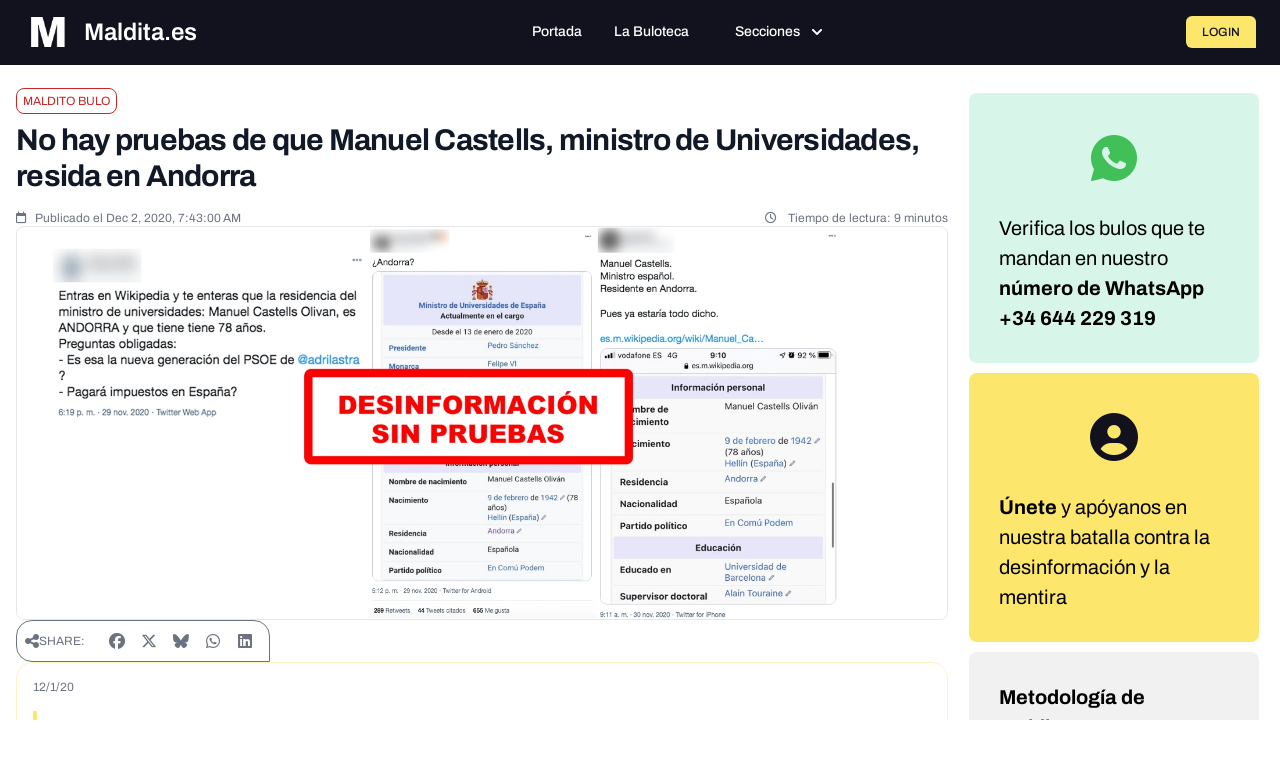

--- FILE ---
content_type: text/html; charset=UTF-8
request_url: https://maldita.es/malditobulo/20201202/manuel-castells-ministro-universidades-reside-andorra/
body_size: 22146
content:
<!DOCTYPE html>
<html lang="en" data-symfony-ux-translator-locale="en">
<head>
    <meta charset="utf-8"/>
    <meta http-equiv="x-ua-compatible" content="ie=edge"/>
    <meta name="viewport" content="width=device-width, initial-scale=1"/>

    <title>No hay pruebas de que Manuel Castells, ministro de Universidades, resida en Andorra  · Maldita.es</title>
    <meta name="description" content="    
">

    
            
        
        <style type="text/css">@font-face {font-family:Archivo;font-style:normal;font-weight:100 900;src:url(/cf-fonts/v/archivo/5.0.16/latin/wght/normal.woff2);unicode-range:U+0000-00FF,U+0131,U+0152-0153,U+02BB-02BC,U+02C6,U+02DA,U+02DC,U+0304,U+0308,U+0329,U+2000-206F,U+2074,U+20AC,U+2122,U+2191,U+2193,U+2212,U+2215,U+FEFF,U+FFFD;font-display:swap;}@font-face {font-family:Archivo;font-style:normal;font-weight:100 900;src:url(/cf-fonts/v/archivo/5.0.16/latin-ext/wght/normal.woff2);unicode-range:U+0100-02AF,U+0304,U+0308,U+0329,U+1E00-1E9F,U+1EF2-1EFF,U+2020,U+20A0-20AB,U+20AD-20CF,U+2113,U+2C60-2C7F,U+A720-A7FF;font-display:swap;}@font-face {font-family:Archivo;font-style:normal;font-weight:100 900;src:url(/cf-fonts/v/archivo/5.0.16/vietnamese/wght/normal.woff2);unicode-range:U+0102-0103,U+0110-0111,U+0128-0129,U+0168-0169,U+01A0-01A1,U+01AF-01B0,U+0300-0301,U+0303-0304,U+0308-0309,U+0323,U+0329,U+1EA0-1EF9,U+20AB;font-display:swap;}@font-face {font-family:Archivo;font-style:italic;font-weight:100 900;src:url(/cf-fonts/v/archivo/5.0.16/latin/wght/italic.woff2);unicode-range:U+0000-00FF,U+0131,U+0152-0153,U+02BB-02BC,U+02C6,U+02DA,U+02DC,U+0304,U+0308,U+0329,U+2000-206F,U+2074,U+20AC,U+2122,U+2191,U+2193,U+2212,U+2215,U+FEFF,U+FFFD;font-display:swap;}@font-face {font-family:Archivo;font-style:italic;font-weight:100 900;src:url(/cf-fonts/v/archivo/5.0.16/latin-ext/wght/italic.woff2);unicode-range:U+0100-02AF,U+0304,U+0308,U+0329,U+1E00-1E9F,U+1EF2-1EFF,U+2020,U+20A0-20AB,U+20AD-20CF,U+2113,U+2C60-2C7F,U+A720-A7FF;font-display:swap;}@font-face {font-family:Archivo;font-style:italic;font-weight:100 900;src:url(/cf-fonts/v/archivo/5.0.16/vietnamese/wght/italic.woff2);unicode-range:U+0102-0103,U+0110-0111,U+0128-0129,U+0168-0169,U+01A0-01A1,U+01AF-01B0,U+0300-0301,U+0303-0304,U+0308-0309,U+0323,U+0329,U+1EA0-1EF9,U+20AB;font-display:swap;}@font-face {font-family:Source Serif 4;font-style:normal;font-weight:200 900;src:url(/cf-fonts/v/source-serif-4/5.0.16/cyrillic-ext/opsz/normal.woff2);unicode-range:U+0460-052F,U+1C80-1C88,U+20B4,U+2DE0-2DFF,U+A640-A69F,U+FE2E-FE2F;font-display:swap;}@font-face {font-family:Source Serif 4;font-style:normal;font-weight:200 900;src:url(/cf-fonts/v/source-serif-4/5.0.16/latin/opsz/normal.woff2);unicode-range:U+0000-00FF,U+0131,U+0152-0153,U+02BB-02BC,U+02C6,U+02DA,U+02DC,U+0304,U+0308,U+0329,U+2000-206F,U+2074,U+20AC,U+2122,U+2191,U+2193,U+2212,U+2215,U+FEFF,U+FFFD;font-display:swap;}@font-face {font-family:Source Serif 4;font-style:normal;font-weight:200 900;src:url(/cf-fonts/v/source-serif-4/5.0.16/cyrillic/opsz/normal.woff2);unicode-range:U+0301,U+0400-045F,U+0490-0491,U+04B0-04B1,U+2116;font-display:swap;}@font-face {font-family:Source Serif 4;font-style:normal;font-weight:200 900;src:url(/cf-fonts/v/source-serif-4/5.0.16/greek/opsz/normal.woff2);unicode-range:U+0370-03FF;font-display:swap;}@font-face {font-family:Source Serif 4;font-style:normal;font-weight:200 900;src:url(/cf-fonts/v/source-serif-4/5.0.16/latin-ext/opsz/normal.woff2);unicode-range:U+0100-02AF,U+0304,U+0308,U+0329,U+1E00-1E9F,U+1EF2-1EFF,U+2020,U+20A0-20AB,U+20AD-20CF,U+2113,U+2C60-2C7F,U+A720-A7FF;font-display:swap;}@font-face {font-family:Source Serif 4;font-style:normal;font-weight:200 900;src:url(/cf-fonts/v/source-serif-4/5.0.16/vietnamese/opsz/normal.woff2);unicode-range:U+0102-0103,U+0110-0111,U+0128-0129,U+0168-0169,U+01A0-01A1,U+01AF-01B0,U+0300-0301,U+0303-0304,U+0308-0309,U+0323,U+0329,U+1EA0-1EF9,U+20AB;font-display:swap;}@font-face {font-family:Source Serif 4;font-style:italic;font-weight:200 900;src:url(/cf-fonts/v/source-serif-4/5.0.16/latin-ext/opsz/italic.woff2);unicode-range:U+0100-02AF,U+0304,U+0308,U+0329,U+1E00-1E9F,U+1EF2-1EFF,U+2020,U+20A0-20AB,U+20AD-20CF,U+2113,U+2C60-2C7F,U+A720-A7FF;font-display:swap;}@font-face {font-family:Source Serif 4;font-style:italic;font-weight:200 900;src:url(/cf-fonts/v/source-serif-4/5.0.16/latin/opsz/italic.woff2);unicode-range:U+0000-00FF,U+0131,U+0152-0153,U+02BB-02BC,U+02C6,U+02DA,U+02DC,U+0304,U+0308,U+0329,U+2000-206F,U+2074,U+20AC,U+2122,U+2191,U+2193,U+2212,U+2215,U+FEFF,U+FFFD;font-display:swap;}@font-face {font-family:Source Serif 4;font-style:italic;font-weight:200 900;src:url(/cf-fonts/v/source-serif-4/5.0.16/vietnamese/opsz/italic.woff2);unicode-range:U+0102-0103,U+0110-0111,U+0128-0129,U+0168-0169,U+01A0-01A1,U+01AF-01B0,U+0300-0301,U+0303-0304,U+0308-0309,U+0323,U+0329,U+1EA0-1EF9,U+20AB;font-display:swap;}@font-face {font-family:Source Serif 4;font-style:italic;font-weight:200 900;src:url(/cf-fonts/v/source-serif-4/5.0.16/cyrillic-ext/opsz/italic.woff2);unicode-range:U+0460-052F,U+1C80-1C88,U+20B4,U+2DE0-2DFF,U+A640-A69F,U+FE2E-FE2F;font-display:swap;}@font-face {font-family:Source Serif 4;font-style:italic;font-weight:200 900;src:url(/cf-fonts/v/source-serif-4/5.0.16/greek/opsz/italic.woff2);unicode-range:U+0370-03FF;font-display:swap;}@font-face {font-family:Source Serif 4;font-style:italic;font-weight:200 900;src:url(/cf-fonts/v/source-serif-4/5.0.16/cyrillic/opsz/italic.woff2);unicode-range:U+0301,U+0400-045F,U+0490-0491,U+04B0-04B1,U+2116;font-display:swap;}</style>
        <link rel="stylesheet" href="https://cdnjs.cloudflare.com/ajax/libs/font-awesome/6.7.2/css/all.min.css"
              integrity="sha512-Evv84Mr4kqVGRNSgIGL/F/aIDqQb7xQ2vcrdIwxfjThSH8CSR7PBEakCr51Ck+w+/U6swU2Im1vVX0SVk9ABhg=="
              crossorigin="anonymous" referrerpolicy="no-referrer"/>

        <style>
#cc-main{background:transparent;color:var(--cc-primary-color);font-family:var(--cc-font-family);font-size:16px;font-weight:400;-webkit-font-smoothing:antialiased;-moz-osx-font-smoothing:grayscale;line-height:1.15;position:relative;text-rendering:optimizeLegibility;-webkit-text-size-adjust:100%;position:fixed;z-index:var(--cc-z-index)}#cc-main :after,#cc-main :before,#cc-main a,#cc-main button,#cc-main div,#cc-main h2,#cc-main input,#cc-main p,#cc-main span{all:unset;box-sizing:border-box}#cc-main .pm__badge,#cc-main button{all:initial;box-sizing:border-box;color:unset;visibility:unset}#cc-main .pm__badge,#cc-main a,#cc-main button,#cc-main input{-webkit-appearance:none;appearance:none;cursor:pointer;font-family:inherit;font-size:100%;line-height:normal;margin:0;outline:revert;outline-offset:2px;overflow:hidden}#cc-main table,#cc-main tbody,#cc-main td,#cc-main th,#cc-main thead,#cc-main tr{all:revert;color:inherit;font-family:inherit;font-size:inherit;font-weight:inherit}:root{--cc-font-family:-apple-system,BlinkMacSystemFont,"Segoe UI",Roboto,Helvetica,Arial,sans-serif,"Apple Color Emoji","Segoe UI Emoji","Segoe UI Symbol";--cc-modal-border-radius:.5rem;--cc-btn-border-radius:.4rem;--cc-modal-transition-duration:.25s;--cc-link-color:var(--cc-btn-primary-bg);--cc-modal-margin:1rem;--cc-z-index:2147483647;--cc-bg:#fff;--cc-primary-color:#2c2f31;--cc-secondary-color:#5e6266;--cc-btn-primary-bg:#30363c;--cc-btn-primary-color:#fff;--cc-btn-primary-border-color:var(--cc-btn-primary-bg);--cc-btn-primary-hover-bg:#000;--cc-btn-primary-hover-color:#fff;--cc-btn-primary-hover-border-color:var(--cc-btn-primary-hover-bg);--cc-btn-secondary-bg:#eaeff2;--cc-btn-secondary-color:var(--cc-primary-color);--cc-btn-secondary-border-color:var(--cc-btn-secondary-bg);--cc-btn-secondary-hover-bg:#d4dae0;--cc-btn-secondary-hover-color:#000;--cc-btn-secondary-hover-border-color:#d4dae0;--cc-separator-border-color:#f0f4f7;--cc-toggle-on-bg:var(--cc-btn-primary-bg);--cc-toggle-off-bg:#667481;--cc-toggle-on-knob-bg:#fff;--cc-toggle-off-knob-bg:var(--cc-toggle-on-knob-bg);--cc-toggle-enabled-icon-color:var(--cc-bg);--cc-toggle-disabled-icon-color:var(--cc-bg);--cc-toggle-readonly-bg:#d5dee2;--cc-toggle-readonly-knob-bg:#fff;--cc-toggle-readonly-knob-icon-color:var(--cc-toggle-readonly-bg);--cc-section-category-border:var(--cc-cookie-category-block-bg);--cc-cookie-category-block-bg:#f0f4f7;--cc-cookie-category-block-border:#f0f4f7;--cc-cookie-category-block-hover-bg:#e9eff4;--cc-cookie-category-block-hover-border:#e9eff4;--cc-cookie-category-expanded-block-bg:transparent;--cc-cookie-category-expanded-block-hover-bg:#dee4e9;--cc-overlay-bg:rgba(0,0,0,.65);--cc-webkit-scrollbar-bg:var(--cc-section-category-border);--cc-webkit-scrollbar-hover-bg:var(--cc-btn-primary-hover-bg);--cc-footer-bg:var(--cc-btn-secondary-bg);--cc-footer-color:var(--cc-secondary-color);--cc-footer-border-color:#e4eaed;--cc-pm-toggle-border-radius:4em}#cc-main.cc--rtl{direction:rtl}#cc-main .cm__title,#cc-main a,#cc-main b,#cc-main em,#cc-main strong{font-weight:600}#cc-main button>span{pointer-events:none}#cc-main .cc__link,#cc-main a{background-image:linear-gradient(currentColor,currentColor);background-position:0 100%;background-repeat:no-repeat;background-size:0 1px;font-weight:600;position:relative;transition:background-size .25s,color .25s ease}#cc-main .cc__link:hover,#cc-main a:hover{background-size:100% 1px;color:var(--cc-primary-color)}#cc-main .cc__link{color:var(--cc-link-color)}#cc-main .cm__desc,#cc-main .pm__body{overscroll-behavior:auto contain;scrollbar-width:thin}@media screen and (min-width:640px){#cc-main ::-webkit-scrollbar,#cc-main ::-webkit-scrollbar-thumb,#cc-main ::-webkit-scrollbar-track{all:revert}#cc-main ::-webkit-scrollbar-thumb{-webkit-background-clip:padding-box;background-clip:padding-box;background:var(--cc-toggle-readonly-bg);border:.25rem solid var(--cc-bg);border-radius:1rem}#cc-main ::-webkit-scrollbar-thumb:hover{background:var(--cc-toggle-off-bg)}#cc-main ::-webkit-scrollbar{background:transparent;width:12px}}html.disable--interaction.show--consent,html.disable--interaction.show--consent body{height:auto!important;overflow:hidden!important}@media (prefers-reduced-motion){#cc-main{--cc-modal-transition-duration:0s}}.cc--darkmode{--cc-bg:#161a1c;--cc-primary-color:#ebf3f6;--cc-secondary-color:#aebbc5;--cc-btn-primary-bg:#c2d0e0;--cc-btn-primary-color:var(--cc-bg);--cc-btn-primary-border-color:var(--cc-btn-primary-bg);--cc-btn-primary-hover-bg:#98a7b6;--cc-btn-primary-hover-color:#000;--cc-btn-primary-hover-border-color:var(--cc-btn-primary-hover-bg);--cc-btn-secondary-bg:#242c31;--cc-btn-secondary-color:var(--cc-primary-color);--cc-btn-secondary-border-color:var(--cc-btn-secondary-bg);--cc-btn-secondary-hover-bg:#353d43;--cc-btn-secondary-hover-color:#fff;--cc-btn-secondary-hover-border-color:var(--cc-btn-secondary-hover-bg);--cc-separator-border-color:#222a30;--cc-toggle-on-bg:var(--cc-btn-primary-bg);--cc-toggle-off-bg:#525f6b;--cc-toggle-on-knob-bg:var(--cc-btn-primary-color);--cc-toggle-off-knob-bg:var(--cc-btn-primary-color);--cc-toggle-enabled-icon-color:var(--cc-btn-primary-color);--cc-toggle-disabled-icon-color:var(--cc-btn-primary-color);--cc-toggle-readonly-bg:#343e45;--cc-toggle-readonly-knob-bg:#5f6b72;--cc-toggle-readonly-knob-icon-color:var(--cc-toggle-readonly-bg);--cc-section-category-border:#1e2428;--cc-cookie-category-block-bg:#1e2428;--cc-cookie-category-block-border:var(--cc-section-category-border);--cc-cookie-category-block-hover-bg:#242c31;--cc-cookie-category-block-hover-border:#232a2f;--cc-cookie-category-expanded-block-bg:transparent;--cc-cookie-category-expanded-block-hover-bg:var(--cc-toggle-readonly-bg);--cc-overlay-bg:rgba(0,0,0,.65);--cc-webkit-scrollbar-bg:var(--cc-section-category-border);--cc-webkit-scrollbar-hover-bg:var(--cc-btn-primary-hover-bg);--cc-footer-bg:#0c0e0f;--cc-footer-color:var(--cc-secondary-color);--cc-footer-border-color:#060809}.cc--darkmode #cc-main{color-scheme:dark}#cc-main .cm{background:var(--cc-bg);border-radius:var(--cc-modal-border-radius);box-shadow:0 .625em 1.875em rgba(0,0,2,.3);display:flex;flex-direction:column;max-width:24rem;opacity:0;overflow:hidden;position:fixed;transform:translateY(1.6em);visibility:hidden;z-index:1}#cc-main .cm--top{top:var(--cc-modal-margin)}#cc-main .cm--middle{top:50%;transform:translateY(calc(-50% + 1.6em))}#cc-main .cm--bottom{bottom:var(--cc-modal-margin)}#cc-main .cm--center{left:var(--cc-modal-margin);margin:0 auto;right:var(--cc-modal-margin);width:unset}#cc-main .cm--left{left:var(--cc-modal-margin);margin-right:var(--cc-modal-margin)}#cc-main .cm--right{margin-left:var(--cc-modal-margin);right:var(--cc-modal-margin)}#cc-main .cm__body{display:flex;flex-direction:column;justify-content:space-between;position:relative}#cc-main .cm__btns,#cc-main .cm__links{padding:1rem 1.3rem;width:unset}#cc-main .cm__texts{display:flex;flex:1;flex-direction:column;justify-content:center;padding:1rem 0 0}#cc-main .cm__desc,#cc-main .cm__title{padding:0 1.3rem}#cc-main .cm__title{font-size:1.05em}#cc-main .cm__title+.cm__desc{margin-top:1.1em}#cc-main .cm__desc{color:var(--cc-secondary-color);font-size:.9em;line-height:1.5;max-height:40vh;overflow-x:visible;overflow-y:auto;padding-bottom:1em}#cc-main .cm__btns{border-top:1px solid var(--cc-separator-border-color);display:flex;flex-direction:column;justify-content:center}#cc-main .cm__btn-group{display:grid;grid-auto-columns:minmax(0,1fr)}#cc-main .cm__btn+.cm__btn,#cc-main .cm__btn-group+.cm__btn-group{margin-top:.375rem}#cc-main .cm--flip .cm__btn+.cm__btn,#cc-main .cm--flip .cm__btn-group+.cm__btn-group{margin-bottom:.375rem;margin-top:0}#cc-main .cm--inline .cm__btn+.cm__btn{margin-left:.375rem;margin-top:0}#cc-main .cm--inline.cm--flip .cm__btn+.cm__btn{margin-bottom:0;margin-left:0;margin-right:.375rem}#cc-main .cm--inline.cm--flip .cm__btn-group+.cm__btn-group{margin-bottom:.375rem;margin-right:0}#cc-main .cm--wide .cm__btn+.cm__btn,#cc-main .cm--wide .cm__btn-group+.cm__btn-group{margin-left:.375rem;margin-top:0}#cc-main .cm--wide.cm--flip .cm__btn+.cm__btn,#cc-main .cm--wide.cm--flip .cm__btn-group+.cm__btn-group{margin-bottom:0;margin-right:.375rem}#cc-main .cm--bar:not(.cm--inline) .cm__btn-group--uneven,#cc-main .cm--wide .cm__btn-group--uneven{display:flex;flex:1;justify-content:space-between}#cc-main .cm--bar:not(.cm--inline).cm--flip .cm__btn-group--uneven,#cc-main .cm--wide.cm--flip .cm__btn-group--uneven{flex-direction:row-reverse}#cc-main .cm__btn{background:var(--cc-btn-primary-bg);border:1px solid var(--cc-btn-primary-border-color);border-radius:var(--cc-btn-border-radius);color:var(--cc-btn-primary-color);font-size:.82em;font-weight:600;min-height:42px;padding:.5em 1em;text-align:center}#cc-main .cm__btn:hover{background:var(--cc-btn-primary-hover-bg);border-color:var(--cc-btn-primary-hover-border-color);color:var(--cc-btn-primary-hover-color)}#cc-main .cm__btn--secondary{background:var(--cc-btn-secondary-bg);border-color:var(--cc-btn-secondary-border-color);color:var(--cc-btn-secondary-color)}#cc-main .cm__btn--secondary:hover{background:var(--cc-btn-secondary-hover-bg);border-color:var(--cc-btn-secondary-hover-border-color);color:var(--cc-btn-secondary-hover-color)}#cc-main .cm__btn--close{border-radius:0;border-bottom-left-radius:var(--cc-btn-border-radius);border-right:none;border-top:none;display:none;font-size:1em;height:42px;min-width:auto!important;overflow:hidden;padding:0!important;position:absolute;right:0;top:0;width:42px}#cc-main .cm__btn--close svg{stroke:var(--cc-btn-primary-color);transform:scale(.5);transition:stroke .15s ease}#cc-main .cm__btn--close:hover svg{stroke:var(--cc-btn-primary-hover-color)}#cc-main .cm__btn--close.cm__btn--secondary svg{stroke:var(--cc-btn-secondary-color)}#cc-main .cm__btn--close.cm__btn--secondary:hover svg{stroke:var(--cc-btn-secondary-hover-color)}#cc-main .cm__btn--close+.cm__texts .cm__title{padding-right:3rem}#cc-main .cm--inline .cm__btn-group{grid-auto-flow:column}#cc-main .cm__footer{background:var(--cc-footer-bg);border-top:1px solid var(--cc-footer-border-color);color:var(--cc-footer-color);padding:.4em 0 .5em}#cc-main .cm__links{display:flex;flex-direction:row;padding-bottom:0;padding-top:0}#cc-main .cm__link-group{display:flex;flex-direction:row;font-size:.8em;width:100%}#cc-main .cm__link-group>*+*{margin-left:1.3rem}#cc-main .cm--flip .cm__btn:last-child{grid-row:1}#cc-main .cm--inline.cm--flip .cm__btn:last-child{grid-column:1}#cc-main .cm--box .cm__btn--close{display:block}#cc-main .cm--box.cm--flip .cm__btns{flex-direction:column-reverse}#cc-main .cm--box.cm--wide{max-width:36em}#cc-main .cm--box.cm--wide .cm__btns{flex-direction:row;justify-content:space-between}#cc-main .cm--box.cm--wide .cm__btn-group{grid-auto-flow:column}#cc-main .cm--box.cm--wide .cm__btn{min-width:120px;padding-left:1.8em;padding-right:1.8em}#cc-main .cm--box.cm--wide.cm--flip .cm__btns{flex-direction:row-reverse}#cc-main .cm--box.cm--wide.cm--flip .cm__btn:last-child{grid-column:1}#cc-main .cm--cloud{max-width:54em;width:unset}#cc-main .cm--cloud .cm__body{flex-direction:row}#cc-main .cm--cloud .cm__texts{flex:1}#cc-main .cm--cloud .cm__desc{max-height:9.4em}#cc-main .cm--cloud .cm__btns{border-left:1px solid var(--cc-separator-border-color);border-top:none;max-width:23em}#cc-main .cm--cloud .cm__btn-group{flex-direction:column}#cc-main .cm--cloud .cm__btn{min-width:19em}#cc-main .cm--cloud.cm--flip .cm__btn-group,#cc-main .cm--cloud.cm--flip .cm__btns{flex-direction:column-reverse}#cc-main .cm--cloud.cm--inline .cm__btn-group{flex-direction:row}#cc-main .cm--cloud.cm--inline .cm__btn{min-width:10em}#cc-main .cm--cloud.cm--inline.cm--flip .cm__btn-group{flex-direction:row-reverse}#cc-main .cm--bar{border-radius:0;left:0;margin:0;max-width:unset;opacity:1;right:0;transform:translateY(0);width:100vw;--cc-modal-transition-duration:.35s}#cc-main .cm--bar.cm--top{top:0;transform:translateY(-100%)}#cc-main .cm--bar.cm--bottom{bottom:0;transform:translateY(100%)}#cc-main .cm--bar .cm__body,#cc-main .cm--bar .cm__links{margin:0 auto;max-width:55em;width:100%}#cc-main .cm--bar .cm__body{padding:.5em 0 .9em}#cc-main .cm--bar .cm__btns{border-top:none;flex-direction:row;justify-content:space-between}#cc-main .cm--bar .cm__btn-group{grid-auto-flow:column}#cc-main .cm--bar:not(.cm--inline) .cm__btn+.cm__btn,#cc-main .cm--bar:not(.cm--inline) .cm__btn-group+.cm__btn-group{margin-left:.375rem;margin-top:0}#cc-main .cm--bar .cm__btn{min-width:120px;padding-left:2em;padding-right:2em}#cc-main .cm--bar.cm--flip:not(.cm--inline) .cm__btn+.cm__btn,#cc-main .cm--bar.cm--flip:not(.cm--inline) .cm__btn-group+.cm__btn-group{margin-bottom:0;margin-left:0;margin-right:.375rem}#cc-main .cm--bar.cm--flip .cm__btns{flex-direction:row-reverse}#cc-main .cm--bar.cm--flip .cm__btn:last-child{grid-column:1}#cc-main .cm--bar.cm--inline .cm__body,#cc-main .cm--bar.cm--inline .cm__links{max-width:74em}#cc-main .cm--bar.cm--inline .cm__body{flex-direction:row;padding:0}#cc-main .cm--bar.cm--inline .cm__btns{flex-direction:column;justify-content:center;max-width:23em}#cc-main .cm--bar.cm--inline.cm--flip .cm__btns{flex-direction:column-reverse}#cc-main .cc--anim .cm,#cc-main .cc--anim.cm-wrapper:before{transition:opacity var(--cc-modal-transition-duration) ease,visibility var(--cc-modal-transition-duration) ease,transform var(--cc-modal-transition-duration) ease}#cc-main .cc--anim .cm__btn,#cc-main .cc--anim .cm__close{transition:background-color .15s ease,border-color .15s ease,color .15s ease}.disable--interaction #cc-main .cm-wrapper:before{background:var(--cc-overlay-bg);bottom:0;content:"";left:0;opacity:0;position:fixed;right:0;top:0;visibility:hidden;z-index:0}.show--consent #cc-main .cc--anim .cm{opacity:1;transform:translateY(0);visibility:visible!important}.show--consent #cc-main .cc--anim .cm--middle{transform:translateY(-50%)}.show--consent #cc-main .cc--anim .cm--bar{transform:translateY(0)}.show--consent #cc-main .cc--anim.cm-wrapper:before{opacity:1;visibility:visible}#cc-main.cc--rtl .cm__btn--close{border-bottom-left-radius:unset;border-bottom-right-radius:var(--cc-btn-border-radius);left:0;right:unset}#cc-main.cc--rtl .cm__btn--close+.cm__texts .cm__title{padding-left:3rem!important;padding-right:1.3rem}#cc-main.cc--rtl .cm--inline .cm__btn+.cm__btn{margin-left:0;margin-right:.375rem}#cc-main.cc--rtl .cm--inline.cm--flip .cm__btn+.cm__btn{margin-left:.375rem;margin-right:0}#cc-main.cc--rtl .cm:not(.cm--inline).cm--bar .cm__btn+.cm__btn,#cc-main.cc--rtl .cm:not(.cm--inline).cm--bar .cm__btn-group+.cm__btn-group,#cc-main.cc--rtl .cm:not(.cm--inline).cm--wide .cm__btn+.cm__btn,#cc-main.cc--rtl .cm:not(.cm--inline).cm--wide .cm__btn-group+.cm__btn-group{margin-left:0;margin-right:.375rem}#cc-main.cc--rtl .cm:not(.cm--inline).cm--bar.cm--flip .cm__btn+.cm__btn,#cc-main.cc--rtl .cm:not(.cm--inline).cm--wide.cm--flip .cm__btn+.cm__btn{margin-left:.375rem;margin-right:0}#cc-main.cc--rtl .cm__link-group>*+*{margin-left:0;margin-right:1.3rem}@media screen and (max-width:640px){#cc-main{--cc-modal-margin:.5em}#cc-main .cm{max-width:none!important;width:auto!important}#cc-main .cm__body{flex-direction:column!important;padding:0!important}#cc-main .cm__btns,#cc-main .cm__desc,#cc-main .cm__links,#cc-main .cm__title{padding-left:1.1rem!important;padding-right:1.1rem!important}#cc-main .cm__btns{border-left:none!important;border-top:1px solid var(--cc-separator-border-color)!important;flex-direction:column!important;max-width:none!important;min-width:auto!important}#cc-main .cm__btn+.cm__btn,#cc-main .cm__btn-group+.cm__btn-group{margin:.375rem 0 0!important}#cc-main .cm--flip .cm__btn+.cm__btn,#cc-main .cm--flip .cm__btn-group+.cm__btn-group{margin-bottom:.375rem!important;margin-top:0!important}#cc-main .cm__btn-group{display:flex!important;flex-direction:column!important;min-width:auto!important}#cc-main .cm__btn{flex:auto!important}#cc-main .cm__link-group{justify-content:center!important}#cc-main .cm--flip .cm__btn-group,#cc-main .cm--flip .cm__btns{flex-direction:column-reverse!important}}#cc-main .pm-wrapper{position:relative;z-index:2}#cc-main .pm{background:var(--cc-bg);border-radius:var(--cc-modal-border-radius);box-shadow:0 .625em 1.875em rgba(0,0,2,.3);display:flex;flex-direction:column;opacity:0;overflow:hidden;position:fixed;visibility:hidden;width:100%;width:unset;z-index:1}#cc-main svg{fill:none;width:100%}#cc-main .pm__body,#cc-main .pm__footer,#cc-main .pm__header{padding:1em 1.4em}#cc-main .pm__header{align-items:center;border-bottom:1px solid var(--cc-separator-border-color);display:flex;justify-content:space-between}#cc-main .pm__title{align-items:center;display:flex;flex:1;font-weight:600;margin-right:2em}#cc-main .pm__close-btn{background:var(--cc-btn-secondary-bg);border:1px solid var(--cc-btn-secondary-border-color);border-radius:var(--cc-btn-border-radius);height:40px;position:relative;transition:all .15s ease;width:40px}#cc-main .pm__close-btn span{display:flex;height:100%;width:100%}#cc-main .pm__close-btn svg{stroke:var(--cc-btn-secondary-color);transform:scale(.5);transition:stroke .15s ease}#cc-main .pm__close-btn:hover{background:var(--cc-btn-secondary-hover-bg);border-color:var(--cc-btn-secondary-hover-border-color)}#cc-main .pm__close-btn:hover svg{stroke:var(--cc-btn-secondary-hover-color)}#cc-main .pm__body{flex:1;overflow-y:auto;overflow-y:overlay}#cc-main .pm__section,#cc-main .pm__section--toggle{border-radius:var(--cc-btn-border-radius);display:flex;flex-direction:column;margin-bottom:.5em}#cc-main .pm__section--toggle .pm__section-desc-wrapper{border:1px solid var(--cc-cookie-category-block-border);border-radius:var(--cc-btn-border-radius);border-top:none;border-top-left-radius:0;border-top-right-radius:0;display:none;margin-top:0!important;overflow:hidden}#cc-main .pm__section{border:1px solid var(--cc-separator-border-color);padding:1em;transition:background-color .25s ease,border-color .25s ease}#cc-main .pm__section:first-child{border:none;margin-bottom:2em;margin-top:0;padding:0;transition:none}#cc-main .pm__section:not(:first-child):hover{background:var(--cc-cookie-category-block-bg);border-color:var(--cc-cookie-category-block-border)}#cc-main .pm__section-toggles+.pm__section{margin-top:2em}#cc-main .pm__section--toggle{background:var(--cc-cookie-category-block-bg);border-top:none;margin-bottom:.375rem}#cc-main .pm__section--toggle .pm__section-title{align-items:center;background:var(--cc-cookie-category-block-bg);border:1px solid var(--cc-cookie-category-block-border);display:flex;justify-content:space-between;min-height:58px;padding:1.1em 5.4em 1.1em 1.2em;position:relative;transition:background-color .25s ease,border-color .25s ease;width:100%}#cc-main .pm__section--toggle .pm__section-title:hover{background:var(--cc-cookie-category-block-hover-bg);border-color:var(--cc-cookie-category-block-hover-border)}#cc-main .pm__section--toggle .pm__section-desc{margin-top:0;padding:1em}#cc-main .pm__section--toggle.is-expanded{--cc-cookie-category-block-bg:var(--cc-cookie-category-expanded-block-bg);--cc-cookie-category-block-border:var(--cc-cookie-category-expanded-block-hover-bg)}#cc-main .pm__section--toggle.is-expanded .pm__section-title{border-bottom-left-radius:0;border-bottom-right-radius:0}#cc-main .pm__section--toggle.is-expanded .pm__section-arrow svg{transform:scale(.5) rotate(180deg)}#cc-main .pm__section--toggle.is-expanded .pm__section-desc-wrapper{display:flex}#cc-main .pm__section--expandable .pm__section-title{cursor:pointer;padding-left:3.4em}#cc-main .pm__section--expandable .pm__section-arrow{background:var(--cc-toggle-readonly-bg);border-radius:100%;display:flex;height:20px;justify-content:center;left:18px;pointer-events:none;position:absolute;width:20px}#cc-main .pm__section--expandable .pm__section-arrow svg{stroke:var(--cc-btn-secondary-color);transform:scale(.5)}#cc-main .pm__section-title-wrapper{align-items:center;display:flex;position:relative}#cc-main .pm__section-title-wrapper+.pm__section-desc-wrapper{margin-top:.85em}#cc-main .pm__section-title{border-radius:var(--cc-btn-border-radius);font-size:.95em;font-weight:600}#cc-main .pm__badge{align-items:center;background:var(--cc-btn-secondary-bg);border-radius:5em;color:var(--cc-secondary-color);display:flex;flex:none;font-size:.8em;font-weight:600;height:23px;justify-content:center;margin-left:1em;min-width:23px;overflow:hidden;padding:0 .6em 1px;position:relative;text-align:center;white-space:nowrap;width:auto}#cc-main .pm__service-counter{background:var(--cc-btn-primary-bg);color:var(--cc-btn-primary-color);padding:0;width:23px}#cc-main .pm__service-counter[data-counterlabel]{padding:0 .6em 1px;width:auto}#cc-main .section__toggle,#cc-main .section__toggle-wrapper,#cc-main .toggle__icon,#cc-main .toggle__label{border-radius:var(--cc-pm-toggle-border-radius);height:23px;transform:translateZ(0);width:50px}#cc-main .section__toggle-wrapper{cursor:pointer;position:absolute;right:18px;z-index:1}#cc-main .toggle-service{height:19px;position:relative;right:0;width:42px}#cc-main .toggle-service .section__toggle,#cc-main .toggle-service .toggle__icon,#cc-main .toggle-service .toggle__label{height:19px;width:42px}#cc-main .toggle-service .toggle__icon{position:relative}#cc-main .toggle-service .toggle__icon-circle{height:19px;width:19px}#cc-main .toggle-service .section__toggle:checked~.toggle__icon .toggle__icon-circle{transform:translateX(23px)}#cc-main .pm__section--toggle:nth-child(2) .section__toggle-wrapper:after{display:none!important}#cc-main .section__toggle{border:0;cursor:pointer;display:block;left:0;margin:0;position:absolute;top:0}#cc-main .section__toggle:disabled{cursor:not-allowed}#cc-main .toggle__icon{background:var(--cc-toggle-off-bg);box-shadow:0 0 0 1px var(--cc-toggle-off-bg);display:flex;flex-direction:row;pointer-events:none;position:absolute;transition:all .25s ease}#cc-main .toggle__icon-circle{background:var(--cc-toggle-off-knob-bg);border:none;border-radius:var(--cc-pm-toggle-border-radius);box-shadow:0 1px 2px rgba(24,32,3,.36);display:block;height:23px;left:0;position:absolute;top:0;transition:transform .25s ease,background-color .25s ease;width:23px}#cc-main .toggle__icon-off,#cc-main .toggle__icon-on{height:100%;position:absolute;transition:opacity .15s ease;width:100%}#cc-main .toggle__icon-on{opacity:0;transform:rotate(45deg)}#cc-main .toggle__icon-on svg{stroke:var(--cc-toggle-on-bg);transform:scale(.55) rotate(-45deg)}#cc-main .toggle__icon-off{opacity:1}#cc-main .toggle__icon-off svg{stroke:var(--cc-toggle-off-bg);transform:scale(.55)}#cc-main .section__toggle:checked~.toggle__icon{background:var(--cc-toggle-on-bg);box-shadow:0 0 0 1px var(--cc-toggle-on-bg)}#cc-main .section__toggle:checked~.toggle__icon .toggle__icon-circle{background-color:var(--cc-toggle-on-knob-bg);transform:translateX(27px)}#cc-main .section__toggle:checked~.toggle__icon .toggle__icon-on{opacity:1}#cc-main .section__toggle:checked~.toggle__icon .toggle__icon-off{opacity:0}#cc-main .section__toggle:checked:disabled~.toggle__icon{background:var(--cc-toggle-readonly-bg);box-shadow:0 0 0 1px var(--cc-toggle-readonly-bg)}#cc-main .section__toggle:checked:disabled~.toggle__icon .toggle__icon-circle{background:var(--cc-toggle-readonly-knob-bg);box-shadow:none}#cc-main .section__toggle:checked:disabled~.toggle__icon svg{stroke:var(--cc-toggle-readonly-knob-icon-color)}#cc-main .toggle__label{opacity:0;overflow:hidden;pointer-events:none;position:absolute;top:0;z-index:-1}#cc-main .pm__section-desc-wrapper{color:var(--cc-secondary-color);display:flex;flex-direction:column;font-size:.9em}#cc-main .pm__section-desc-wrapper>:not(:last-child){border-bottom:1px solid var(--cc-cookie-category-block-border)}#cc-main .pm__section-services{display:flex;flex-direction:column}#cc-main .pm__service{align-items:center;display:flex;justify-content:space-between;padding:.4em 1.2em;position:relative;transition:background-color .15s ease}#cc-main .pm__service:hover{background-color:var(--cc-cookie-category-block-hover-bg)}#cc-main .pm__service-header{align-items:center;display:flex;margin-right:1em;width:100%}#cc-main .pm__service-icon{border:2px solid;border-radius:100%;height:8px;margin-left:6px;margin-right:20px;margin-top:1px;min-width:8px}#cc-main .pm__service-title{font-size:.95em;width:100%;word-break:break-word}#cc-main .pm__section-desc{line-height:1.5em}#cc-main .pm__section-table{border-collapse:collapse;font-size:.9em;margin:0;overflow:hidden;padding:0;text-align:left;width:100%}#cc-main .pm__table-caption{text-align:left}#cc-main .pm__table-caption,#cc-main .pm__table-head>tr{border-bottom:1px dashed var(--cc-separator-border-color);color:var(--cc-primary-color);font-weight:600}#cc-main .pm__table-tr{transition:background-color .15s ease}#cc-main .pm__table-tr:hover{background:var(--cc-cookie-category-block-hover-bg)}#cc-main .pm__table-caption,#cc-main .pm__table-td,#cc-main .pm__table-th{padding:.625em .625em .625em 1.2em;vertical-align:top}#cc-main .pm__footer{border-top:1px solid var(--cc-separator-border-color);display:flex;justify-content:space-between}#cc-main .pm__btn-group{display:flex}#cc-main .pm__btn+.pm__btn,#cc-main .pm__btn-group+.pm__btn-group{margin-left:.375rem}#cc-main .pm--flip .pm__btn+.pm__btn,#cc-main .pm--flip .pm__btn-group+.pm__btn-group{margin-left:0;margin-right:.375rem}#cc-main .pm__btn{background:var(--cc-btn-primary-bg);border:1px solid var(--cc-btn-primary-border-color);border-radius:var(--cc-btn-border-radius);color:var(--cc-btn-primary-color);flex:auto;font-size:.82em;font-weight:600;min-height:42px;min-width:110px;padding:.5em 1.5em;text-align:center;transition:background-color .15s ease,border-color .15s ease,color .15s ease}#cc-main .pm__btn:hover{background:var(--cc-btn-primary-hover-bg);border-color:var(--cc-btn-primary-hover-border-color);color:var(--cc-btn-primary-hover-color)}#cc-main .pm__btn--secondary{background:var(--cc-btn-secondary-bg);border-color:var(--cc-btn-secondary-border-color);color:var(--cc-btn-secondary-color)}#cc-main .pm__btn--secondary:hover{background:var(--cc-btn-secondary-hover-bg);border-color:var(--cc-btn-secondary-hover-border-color);color:var(--cc-btn-secondary-hover-color)}#cc-main .pm--box{height:calc(100% - 2em);left:var(--cc-modal-margin);margin:0 auto;max-height:37.5em;max-width:43em;right:var(--cc-modal-margin);top:50%;transform:translateY(calc(-50% + 1.6em))}#cc-main .pm--box.pm--flip .pm__btn-group,#cc-main .pm--box.pm--flip .pm__footer{flex-direction:row-reverse}#cc-main .pm--bar{border-radius:0;bottom:0;height:100%;margin:0;max-height:none;max-width:29em;opacity:1;top:0;width:100%;--cc-modal-transition-duration:.35s}#cc-main .pm--bar .pm__section-table,#cc-main .pm--bar .pm__table-body,#cc-main .pm--bar .pm__table-td,#cc-main .pm--bar .pm__table-th,#cc-main .pm--bar .pm__table-tr{display:block}#cc-main .pm--bar .pm__table-head{display:none}#cc-main .pm--bar .pm__table-caption{display:block}#cc-main .pm--bar .pm__table-tr:not(:last-child){border-bottom:1px solid var(--cc-separator-border-color)}#cc-main .pm--bar .pm__table-td{display:flex;justify-content:space-between}#cc-main .pm--bar .pm__table-td:before{color:var(--cc-primary-color);content:attr(data-column);flex:1;font-weight:600;min-width:100px;overflow:hidden;padding-right:2em;text-overflow:ellipsis}#cc-main .pm--bar .pm__table-td>div{flex:3}#cc-main .pm--bar:not(.pm--wide) .pm__body,#cc-main .pm--bar:not(.pm--wide) .pm__footer,#cc-main .pm--bar:not(.pm--wide) .pm__header{padding:1em 1.3em}#cc-main .pm--bar:not(.pm--wide) .pm__btn-group,#cc-main .pm--bar:not(.pm--wide) .pm__footer{flex-direction:column}#cc-main .pm--bar:not(.pm--wide) .pm__btn+.pm__btn,#cc-main .pm--bar:not(.pm--wide) .pm__btn-group+.pm__btn-group{margin:.375rem 0 0}#cc-main .pm--bar:not(.pm--wide).pm--flip .pm__btn-group,#cc-main .pm--bar:not(.pm--wide).pm--flip .pm__footer{flex-direction:column-reverse}#cc-main .pm--bar:not(.pm--wide).pm--flip .pm__btn+.pm__btn,#cc-main .pm--bar:not(.pm--wide).pm--flip .pm__btn-group+.pm__btn-group{margin-bottom:.375rem;margin-top:0}#cc-main .pm--bar:not(.pm--wide) .pm__badge{display:none}#cc-main .pm--bar.pm--left{left:0;transform:translateX(-100%)}#cc-main .pm--bar.pm--right{right:0;transform:translateX(100%)}#cc-main .pm--bar.pm--wide{max-width:35em}#cc-main .pm--bar.pm--wide .pm__body,#cc-main .pm--bar.pm--wide .pm__footer,#cc-main .pm--bar.pm--wide .pm__header{padding:1em 1.4em}#cc-main .pm--bar.pm--wide.pm--flip .pm__btn-group,#cc-main .pm--bar.pm--wide.pm--flip .pm__footer{flex-direction:row-reverse}#cc-main .pm-overlay{background:var(--cc-overlay-bg);bottom:0;content:"";left:0;opacity:0;position:fixed;right:0;top:0;visibility:hidden;z-index:1}#cc-main .cc--anim .pm,#cc-main .cc--anim .pm-overlay{transition:opacity var(--cc-modal-transition-duration) ease,visibility var(--cc-modal-transition-duration) ease,transform var(--cc-modal-transition-duration) ease}.show--preferences #cc-main .cc--anim .pm{opacity:1;visibility:visible!important}.show--preferences #cc-main .cc--anim .pm--box{transform:translateY(-50%)}.show--preferences #cc-main .cc--anim .pm--bar{transform:translateX(0)}.show--preferences #cc-main .cc--anim .pm-overlay{opacity:1;visibility:visible}#cc-main.cc--rtl .pm__service-header{margin-left:1em;margin-right:0}#cc-main.cc--rtl .pm__section-arrow{left:unset;right:18px}#cc-main.cc--rtl .section__toggle-wrapper{left:18px;right:unset;transform-origin:left}#cc-main.cc--rtl .toggle-service{left:0}#cc-main.cc--rtl .pm__service-icon{margin-left:20px;margin-right:5px}#cc-main.cc--rtl .pm__section--toggle .pm__section-title{padding-left:5.4em;padding-right:1.2em}#cc-main.cc--rtl .pm__section--expandable .pm__section-title{padding-right:3.4em}#cc-main.cc--rtl .pm__badge{margin-left:unset;margin-right:1em}#cc-main.cc--rtl .toggle__icon-circle{transform:translateX(27px)}#cc-main.cc--rtl .toggle-service .toggle__icon-circle{transform:translateX(23px)}#cc-main.cc--rtl .section__toggle:checked~.toggle__icon .toggle__icon-circle{transform:translateX(0)}#cc-main.cc--rtl .pm__table-td,#cc-main.cc--rtl .pm__table-th{padding-left:unset;padding-right:1.2em;text-align:right}#cc-main.cc--rtl .pm__table-td{padding-left:unset;padding-right:1.2em}#cc-main.cc--rtl .pm__table-td:before{padding-left:2em;padding-right:unset}#cc-main.cc--rtl .pm__btn+.pm__btn,#cc-main.cc--rtl .pm__btn-group+.pm__btn-group{margin-left:0;margin-right:.375rem}#cc-main.cc--rtl .pm--flip .pm__btn+.pm__btn,#cc-main.cc--rtl .pm--flip .pm__btn-group+.pm__btn-group{margin-left:.375rem;margin-right:0}#cc-main.cc--rtl .pm--flip.pm--bar:not(.pm--wide) .pm__btn+.pm__btn,#cc-main.cc--rtl .pm--flip.pm--bar:not(.pm--wide) .pm__btn-group+.pm__btn-group{margin-left:0}@media screen and (max-width:640px){#cc-main .pm{border-radius:0;bottom:0;height:auto;left:0;max-height:100%;max-width:none!important;right:0;top:0;transform:translateY(1.6em)}#cc-main .pm__body,#cc-main .pm__footer,#cc-main .pm__header{padding:.9em!important}#cc-main .pm__badge{display:none}#cc-main .pm__section-table,#cc-main .pm__table-body,#cc-main .pm__table-caption,#cc-main .pm__table-td,#cc-main .pm__table-th,#cc-main .pm__table-tr{display:block}#cc-main .pm__table-head{display:none}#cc-main .pm__table-tr:not(:last-child){border-bottom:1px solid var(--cc-separator-border-color)}#cc-main .pm__table-td{display:flex;justify-content:space-between}#cc-main .pm__table-td:before{color:var(--cc-primary-color);content:attr(data-column);flex:1;font-weight:600;min-width:100px;overflow:hidden;padding-right:2em;text-overflow:ellipsis}#cc-main .pm__table-td>div{flex:3}#cc-main .pm__btn-group,#cc-main .pm__footer{flex-direction:column!important}#cc-main .pm__btn-group{display:flex!important}#cc-main .pm__btn+.pm__btn,#cc-main .pm__btn-group+.pm__btn-group{margin:.375rem 0 0!important}#cc-main .pm--flip .pm__btn+.pm__btn,#cc-main .pm--flip .pm__btn-group+.pm__btn-group{margin-bottom:.375rem!important;margin-top:0!important}#cc-main .pm--flip .pm__btn-group,#cc-main .pm--flip .pm__footer{flex-direction:column-reverse!important}.show--preferences #cc-main .cc--anim .pm{transform:translateY(0)!important}}

</style>

    
        
        
    <link rel="alternate" type="application/rss+xml" title="Maldita.es - Periodismo para que no te la cuelen &raquo; Feed"
          href="/feed"/>
    <link rel="icon" href="https://maldita.es/images/logos/maldita_logo_cuadrado.webp" sizes="32x32"/>
    <link rel="icon" href="https://maldita.es/images/logos/maldita_logo_cuadrado_grande.png" sizes="192x192"/>
    <link rel="apple-touch-icon" href="https://maldita.es/images/logos/maldita_logo_cuadrado_grande.png"/>
    <link rel="stylesheet" href="/build/crowdchecking.ca0a3292.css" data-turbo-track="dynamic">

            <style>
        /* Basic mappings for header.html.twig and footer */
        .bg-maldita-black { background-color: var(--cc-header-bg, #12111E); }
        .bg-maldita-gray-800 { background-color: var(--cc-header-bg, #12111E); }
        .bg-maldita-gray-200 { background-color: var(--cc-surface, #F3F4F6); }
        .border-maldita-gray-600 { border-color: var(--cc-header-bg, #12111E); }
        .text-maldita-gray-300 { color: var(--cc-text-secondary, #6B7280); }

        /* Header-specific overrides */
        header .text-maldita-gray-300,
        .bg-maldita-black .text-maldita-gray-300 {
            color: var(--cc-header-text, #FFFFFF);
        }

        /* Footer-specific overrides */
        footer.bg-maldita-black {
            background-color: var(--cc-footer-bg, #12111E);
            color: var(--cc-footer-text, #D1D5DB);
        }
        footer .text-maldita-gray-300,
        footer a {
            color: var(--cc-footer-text, #D1D5DB);
        }
        footer.bg-black,
        footer.bg-black * {
            color: var(--cc-footer-text, #D1D5DB) !important;
        }
        footer.bg-black p,
        footer.bg-black strong,
        footer.bg-black b {
            color: var(--cc-footer-text, #D1D5DB) !important;
        }

        /* Button hover states */
        .hover\:bg-maldita-gray-600:hover,
        .hover\:bg-maldita-black:hover {
            background-color: var(--cc-header-bg, #12111E);
            opacity: 0.8;
        }
        .hover\:text-maldita-gray-800:hover {
            color: var(--cc-text, #111827);
        }

        /* Header border fixes */
        header.border-maldita-gray-600,
        header nav {
            border-color: var(--cc-header-bg, #12111E);
        }

        /* Apply theme fonts globally */
        body {
            font-family: var(--cc-font-family, 'Archivo', sans-serif);
        }

        h1, h2, h3, h4, h5, h6 {
            font-family: var(--cc-heading-font, 'Source Serif 4', serif);
        }
    </style>

        <script type="module" src="/js/cookie-consent.js"></script>

    <script src="/build/runtime.e7133f08.js" defer data-turbo-track="dynamic"></script><script src="/build/6649.1c761a3a.js" defer data-turbo-track="dynamic"></script><script src="/build/4692.d0237668.js" defer data-turbo-track="dynamic"></script><script src="/build/3362.48a91ebc.js" defer data-turbo-track="dynamic"></script><script src="/build/5233.95d9e6f3.js" defer data-turbo-track="dynamic"></script><script src="/build/3751.aa432b17.js" defer data-turbo-track="dynamic"></script><script src="/build/6172.c908f26f.js" defer data-turbo-track="dynamic"></script><script src="/build/2930.cf7bcf95.js" defer data-turbo-track="dynamic"></script><script src="/build/1887.8e59389b.js" defer data-turbo-track="dynamic"></script><script src="/build/8992.62d39511.js" defer data-turbo-track="dynamic"></script><script src="/build/1576.713d2a09.js" defer data-turbo-track="dynamic"></script><script src="/build/4022.07a41395.js" defer data-turbo-track="dynamic"></script><script src="/build/1888.bfa40b3b.js" defer data-turbo-track="dynamic"></script><script src="/build/4161.427ae6af.js" defer data-turbo-track="dynamic"></script><script src="/build/5899.1416cf43.js" defer data-turbo-track="dynamic"></script><script src="/build/4124.f9d6b34b.js" defer data-turbo-track="dynamic"></script><script src="/build/5188.89d3409d.js" defer data-turbo-track="dynamic"></script><script src="/build/469.b80d11f5.js" defer data-turbo-track="dynamic"></script><script src="/build/2569.4fa576ff.js" defer data-turbo-track="dynamic"></script><script src="/build/2773.b10cb82d.js" defer data-turbo-track="dynamic"></script><script src="/build/4619.a17a3047.js" defer data-turbo-track="dynamic"></script><script src="/build/3567.fa640447.js" defer data-turbo-track="dynamic"></script><script src="/build/2264.e7d52796.js" defer data-turbo-track="dynamic"></script><script src="/build/1826.5ee2fb71.js" defer data-turbo-track="dynamic"></script><script src="/build/2670.e06d2382.js" defer data-turbo-track="dynamic"></script><script src="/build/4068.cd957021.js" defer data-turbo-track="dynamic"></script><script src="/build/7453.309fb792.js" defer data-turbo-track="dynamic"></script><script src="/build/3553.8c28103f.js" defer data-turbo-track="dynamic"></script><script src="/build/6610.cd034a16.js" defer data-turbo-track="dynamic"></script><script src="/build/app-js.76f1112a.js" defer data-turbo-track="dynamic"></script>
    <script>function loadScript(a) {
                var b = document.getElementsByTagName("head")[0], c = document.createElement("script");
                c.type = "text/javascript", c.src = "https://tracker.metricool.com/resources/be.js", c.onreadystatechange = a, c.onload = a, b.appendChild(c)
            }

            loadScript(function () {
                beTracker.t({hash: "cef7da80fb88d95634bb6ec884f839cb"})
            });
</script>
<script>(function(w,d,s,l,i){w[l]=w[l]||[];w[l].push({'gtm.start':
new Date().getTime(),event:'gtm.js'});var f=d.getElementsByTagName(s)[0],
j=d.createElement(s),dl=l!='dataLayer'?'&l='+l:'';j.async=true;j.src=
'https://www.googletagmanager.com/gtm.js?id='+i+dl;f.parentNode.insertBefore(j,f);
})(window,document,'script','dataLayer','GTM-M8Q2QSV');</script>

        
                    
    <meta property="og:locale" content="es_ES"/>
<meta property="og:type" content="article"/>
<meta property="og:title" content="No hay pruebas de que Manuel Castells, ministro de Universidades, resida en Andorra·Maldita.es - Periodismo para que no te la cuelen"/>
<meta property="og:description" content="
Se está difundiendo por redes sociales que Manuel Castells, ministro de Universidades, reside en Andorra según la entrada…"/>
<meta property="og:url" content="https://maldita.es/malditobulo/20201202/manuel-castells-ministro-universidades-reside-andorra/"/>
<meta property="og:site_name" content="Maldita.es - Periodismo para que no te la cuelen"/>

                        <meta property="article:section" content="Maldito Bulo"/>
            
    
                    <meta property="article:published_time" content="2020-12-02T07:43:00+01:00"/>
            <meta name="DC.date.issued" content="2020-12-02T07:43:00+01:00">
            <meta name="date" content="2020-12-02T07:43:00+01:00"/>
                    
    <meta property="og:image" content="https://maldita.es/system/articles/6447/image"/>
    <meta property="og:image:secure_url" content="https://maldita.es/system/articles/6447/image"/>
    <meta property="og:image:width" content="1600"/>
    <meta property="og:image:height" content="675"/>
    <meta name="twitter:image" content="https://maldita.es/system/articles/6447/image"/>
    <meta name="twitter:card" content="summary_large_image"/>

<meta name="twitter:description" content="
Se está difundiendo por redes sociales que Manuel Castells, ministro de Universidades, reside en Andorra según la entrada…"/>
<meta name="twitter:title" content="No hay pruebas de que Manuel Castells, ministro de Universidades, resida en Andorra·Maldita.es - Periodismo para que no te la cuelen"/>
<meta name="twitter:site" content="@maldita"/>
<meta name="twitter:creator" content="@maldita"/>
    <script type="application/ld+json" data-turbo-track="dynamic">
    {
        "@context": "http://schema.org",
        "@type": "NewsArticle",
        "mainEntityOfPage": {
            "@type": "WebPage",
            "@id": "https://maldita.es/malditobulo/20201202/manuel-castells-ministro-universidades-reside-andorra/"
        },
        "headline": "No hay pruebas de que Manuel Castells, ministro de Universidades, resida en Andorra",
        "image": [
            "https://maldita.es/system/articles/6447/image"
        ],
        "datePublished": "2020-12-02 07:43:00",
        "dateModified": "2020-12-02 07:43:00",
        "author": {
            "@type": "Organization",
            "name": "Maldita.es",
            "publisher": {
                "@type": "Organization",
                "name": "Maldita.es",
                "url": "https:///",
                "sameAs": ["https://twitter.com/maldita"],

                "logo": {
                  "@type": "ImageObject",
                  "url": "https://maldita.es/images/logo_maldita.png",
                  "caption": "Maldita.es"
                }
            }
        },
                "articleSection": "Maldito Bulo",
                "inLanguage": "es"
    }


</script>

                        
            <link rel="canonical" href="https://maldita.es/malditobulo/20201202/manuel-castells-ministro-universidades-reside-andorra/"/>
    
    <script defer src="https://cdn.jsdelivr.net/npm/sharer.js@0.5.2/sharer.min.js"></script>

    

        
            <style id="crowdchecking-theme-variables">
          :root {
            /* Primary Colors */
            --cc-highlight: #FCE76C;
            --cc-secondary-highlight: #FCE76C;

            /* Highlight Color Shades (auto-generated for UI consistency) */
                                        --cc-highlight-25: #fffdf1;
                            --cc-highlight-50: #fef5c5;
                            --cc-highlight-200: #fef3b7;
                            --cc-highlight-500: #FCE76C;
                            --cc-highlight-600: #fbde39;
                            --cc-highlight-800: #d5b604;
                            --cc-highlight-900: #8e7903;
                            
            /* === Rating Color Shades (auto-generated for each rating type) === */
                                        /* Rating: falso (Base: #f66544) */
            --cc-rating-falso: #f66544;
                                                        --cc-rating-falso-25: #fef0ec;
                                    --cc-rating-falso-50: #fcc2b5;
                                    --cc-rating-falso-200: #fbb3a2;
                                    --cc-rating-falso-500: #f66544;
                                    --cc-rating-falso-600: #f44119;
                                    --cc-rating-falso-800: #b52809;
                                    --cc-rating-falso-900: #791b06;
                                                                            --cc-rating-falso-text: #ffffff;
                                                /* Rating: alerta (Base: #FBC784) */
            --cc-rating-alerta: #FBC784;
                                                        --cc-rating-alerta-25: #fff9f3;
                                    --cc-rating-alerta-50: #fde9ce;
                                    --cc-rating-alerta-200: #fde3c1;
                                    --cc-rating-alerta-500: #FBC784;
                                    --cc-rating-alerta-600: #f9ae4c;
                                    --cc-rating-alerta-800: #df8107;
                                    --cc-rating-alerta-900: #945605;
                                                                            --cc-rating-alerta-text: #000000;
                                                /* Rating: verdadero (Base: #9BE6C9) */
            --cc-rating-verdadero: #9BE6C9;
                                                        --cc-rating-verdadero-25: #f5fcfa;
                                    --cc-rating-verdadero-50: #d6f5e9;
                                    --cc-rating-verdadero-200: #ccf2e4;
                                    --cc-rating-verdadero-500: #9BE6C9;
                                    --cc-rating-verdadero-600: #6bdab0;
                                    --cc-rating-verdadero-800: #2eb883;
                                    --cc-rating-verdadero-900: #1f7a57;
                                                                            --cc-rating-verdadero-text: #12111E;
                                                /* Rating: necesita_contexto (Base: #e9dd89) */
            --cc-rating-necesita_contexto: #e9dd89;
                                                        --cc-rating-necesita_contexto-25: #fdfcf3;
                                    --cc-rating-necesita_contexto-50: #f6f2d0;
                                    --cc-rating-necesita_contexto-200: #f4efc5;
                                    --cc-rating-necesita_contexto-500: #e9dd89;
                                    --cc-rating-necesita_contexto-600: #e1d15b;
                                    --cc-rating-necesita_contexto-800: #bdab23;
                                    --cc-rating-necesita_contexto-900: #7e7217;
                                                                            --cc-rating-necesita_contexto-text: #000000;
                                                
            /* Text Colors */
            --cc-text: #111827;
            --cc-text-secondary: #6B7280;

            /* Background Colors */
            --cc-background: #FFFFFF;
            --cc-surface: #F3F4F6;
            --cc-border: #E5E7EB;

            /* Header & Footer */
            --cc-header-bg: #12111E;
            --cc-header-text: #FFFFFF;
            --cc-footer-bg: #12111E;
            --cc-footer-text: #D1D5DB;

            /* Status Colors */
            --cc-success: #37CD93;
            --cc-danger: #F75546;
            --cc-warning: #F79009;
            --cc-info: #40A2ED;

            /* Typography */
            --cc-font-family: Archivo, sans-serif, sans-serif;
            --cc-heading-font: Source Serif 4, serif, serif;
            --cc-font-size-base: 16px;

            /* Spacing & Layout */
            --cc-radius: 0.375rem;
            --cc-spacing: 1rem;
            --cc-container-width: 1200px;
          }
        </style>
    



    


<style type="text/css">@font-face {font-family:Archivo;font-style:normal;font-weight:100 900;src:url(/cf-fonts/v/archivo/5.0.16/latin-ext/wght/normal.woff2);unicode-range:U+0100-02AF,U+0304,U+0308,U+0329,U+1E00-1E9F,U+1EF2-1EFF,U+2020,U+20A0-20AB,U+20AD-20CF,U+2113,U+2C60-2C7F,U+A720-A7FF;font-display:swap;}@font-face {font-family:Archivo;font-style:normal;font-weight:100 900;src:url(/cf-fonts/v/archivo/5.0.16/vietnamese/wght/normal.woff2);unicode-range:U+0102-0103,U+0110-0111,U+0128-0129,U+0168-0169,U+01A0-01A1,U+01AF-01B0,U+0300-0301,U+0303-0304,U+0308-0309,U+0323,U+0329,U+1EA0-1EF9,U+20AB;font-display:swap;}@font-face {font-family:Archivo;font-style:normal;font-weight:100 900;src:url(/cf-fonts/v/archivo/5.0.16/latin/wght/normal.woff2);unicode-range:U+0000-00FF,U+0131,U+0152-0153,U+02BB-02BC,U+02C6,U+02DA,U+02DC,U+0304,U+0308,U+0329,U+2000-206F,U+2074,U+20AC,U+2122,U+2191,U+2193,U+2212,U+2215,U+FEFF,U+FFFD;font-display:swap;}@font-face {font-family:Archivo;font-style:italic;font-weight:100 900;src:url(/cf-fonts/v/archivo/5.0.16/latin/wght/italic.woff2);unicode-range:U+0000-00FF,U+0131,U+0152-0153,U+02BB-02BC,U+02C6,U+02DA,U+02DC,U+0304,U+0308,U+0329,U+2000-206F,U+2074,U+20AC,U+2122,U+2191,U+2193,U+2212,U+2215,U+FEFF,U+FFFD;font-display:swap;}@font-face {font-family:Archivo;font-style:italic;font-weight:100 900;src:url(/cf-fonts/v/archivo/5.0.16/vietnamese/wght/italic.woff2);unicode-range:U+0102-0103,U+0110-0111,U+0128-0129,U+0168-0169,U+01A0-01A1,U+01AF-01B0,U+0300-0301,U+0303-0304,U+0308-0309,U+0323,U+0329,U+1EA0-1EF9,U+20AB;font-display:swap;}@font-face {font-family:Archivo;font-style:italic;font-weight:100 900;src:url(/cf-fonts/v/archivo/5.0.16/latin-ext/wght/italic.woff2);unicode-range:U+0100-02AF,U+0304,U+0308,U+0329,U+1E00-1E9F,U+1EF2-1EFF,U+2020,U+20A0-20AB,U+20AD-20CF,U+2113,U+2C60-2C7F,U+A720-A7FF;font-display:swap;}</style>



</head>

<body class="flex  m-w-[1642px]  mx-auto flex-col min-h-screen justify-between bg-white">


    <!-- Google Tag Manager (noscript) -->
<noscript><iframe src="https://www.googletagmanager.com/ns.html?id=GTM-M8Q2QSV"
height="0" width="0" style="display:none;visibility:hidden"></iframe></noscript>
<!-- End Google Tag Manager (noscript) -->

            <header class="bg-maldita-black fixed z-20 top-0 start-0 border-b border-maldita-gray-600 w-full">
        <nav class="bg-maldita-black p-2">
            <div class="md:px-4 max-w-screen-xl flex flex-wrap items-center justify-between mx-auto">

                                <a href="/" class="flex items-center space-x-3 rtl:space-x-reverse">
                    <img class="size-12" src="https://files.maldita.es/maldita/system/maldita-logo.webp" alt="logo"/>
                    <span class="self-center text-xl md:text-2xl font-semibold whitespace-nowrap text-white">Maldita.es</span>
                </a>

                                <div class="flex md:order-2 inline-block">
                                                                                                                                                                                                                                                                                                                                                                                                                                                                            
                                        <button data-collapse-toggle="navbar-search" type="button"
                            class="mr-2 md:mr-0 inline-flex items-center p-2 w-10 h-10 justify-center text-sm text-gray-500 rounded-lg md:hidden hover:bg-gray-100 focus:outline-none focus:ring-2 focus:ring-gray-200"
                            aria-controls="navbar-search" aria-expanded="false">
                        <span class="sr-only">Open main menu</span>
                        <svg class="w-5 h-5" aria-hidden="true" xmlns="http://www.w3.org/2000/svg" fill="none"
                             viewBox="0 0 17 14">
                            <path stroke="currentColor" stroke-linecap="round" stroke-linejoin="round" stroke-width="2"
                                  d="M1 1h15M1 7h15M1 13h15"/>
                        </svg>
                    </button>

                    <div class="md:ml-4">
                                                    <div class="h-full action-button-base flex justify-center items-center">
                                <a href="/comunidad/login" class="w-full h-full" role="button">
                                    <i class="fa-regular fa-user lg:hidden"></i>
                                    <span class="uppercase hidden lg:block text-xs h-full">Login</span>
                                </a>
                            </div>
                                            </div>
                </div>

                                <div class="items-center justify-between hidden w-full md:flex md:w-auto md:order-1" id="navbar-search">
                                                                                                                                                                                                                                                                    <ul class="flex flex-col p-2 md:p-0 mt-4 items-center wrap font-medium border border-gray-100 rounded-lg text-sm md:space-x-4 rtl:space-x-reverse md:flex-row md:mt-0 md:border-0">
                        <li class="py-2 px-2 rounded-lg hover:!bg-gray-100 text-maldita-gray-300 hover:!text-maldita-gray-800 ">
                            <a href="/"
                               class="block rounded-sm md:bg-transparent md:p-0"
                               aria-current="page">Portada</a>
                        </li>
                        <li class="py-2 px-2 rounded-lg hover:!bg-gray-100 text-maldita-gray-300 hover:!text-maldita-gray-800 ">
                            <a href="/buloteca/"
                               class="block rounded-sm md:bg-transparent md:p-0"
                               aria-current="page">La Buloteca</a>
                        </li>

                                                                            <li class="md:hidden text-maldita-gray-300">
                                <a href="/"
                                   class="block py-1 px-3 text-maldita-gray-300 rounded-sm md:bg-transparent md:p-0"
                                   aria-current="page">Portada</a>
                            </li>
                                                    <li class="md:hidden text-maldita-gray-300">
                                <a href="/malditahemeroteca/"
                                   class="block py-1 px-3 text-maldita-gray-300 rounded-sm md:bg-transparent md:p-0"
                                   aria-current="page">Hemeroteca</a>
                            </li>
                                                    <li class="md:hidden text-maldita-gray-300">
                                <a href="/malditobulo/"
                                   class="block py-1 px-3 text-maldita-gray-300 rounded-sm md:bg-transparent md:p-0"
                                   aria-current="page">Bulo</a>
                            </li>
                                                    <li class="md:hidden text-maldita-gray-300">
                                <a href="/malditaciencia/"
                                   class="block py-1 px-3 text-maldita-gray-300 rounded-sm md:bg-transparent md:p-0"
                                   aria-current="page">Ciencia</a>
                            </li>
                                                    <li class="md:hidden text-maldita-gray-300">
                                <a href="/malditodato/"
                                   class="block py-1 px-3 text-maldita-gray-300 rounded-sm md:bg-transparent md:p-0"
                                   aria-current="page">Dato</a>
                            </li>
                                                    <li class="md:hidden text-maldita-gray-300">
                                <a href="/malditateexplica/"
                                   class="block py-1 px-3 text-maldita-gray-300 rounded-sm md:bg-transparent md:p-0"
                                   aria-current="page">Te Explica</a>
                            </li>
                                                    <li class="md:hidden text-maldita-gray-300">
                                <a href="/malditatecnologia/"
                                   class="block py-1 px-3 text-maldita-gray-300 rounded-sm md:bg-transparent md:p-0"
                                   aria-current="page">Tecnología</a>
                            </li>
                                                    <li class="md:hidden text-maldita-gray-300">
                                <a href="/investigaciones/"
                                   class="block py-1 px-3 text-maldita-gray-300 rounded-sm md:bg-transparent md:p-0"
                                   aria-current="page">Investigaciones</a>
                            </li>
                                                    <li class="md:hidden text-maldita-gray-300">
                                <a href="/nosotros-maldita/"
                                   class="block py-1 px-3 text-maldita-gray-300 rounded-sm md:bg-transparent md:p-0"
                                   aria-current="page">Nosotros</a>
                            </li>
                        
                        <button id="dropdown-navigation" data-dropdown-toggle="dropdown-navigation-items"
                                class="text-maldita-gray-300 bg-maldita-gray-800 border-2 border-maldita-gray-600 hover:bg-maldita-gray-600 hover:border-transparent focus:ring-2 focus:outline-none focus:ring-maldita-gray-500 rounded-lg px-5 py-1.5 text-center hidden md:inline-flex items-center"
                                type="button">Secciones
                            <svg class="w-2.5 h-2.5 ms-3" aria-hidden="true" xmlns="http://www.w3.org/2000/svg"
                                 fill="none"
                                 viewBox="0 0 10 6">
                                <path stroke="currentColor" stroke-linecap="round" stroke-linejoin="round"
                                      stroke-width="2"
                                      d="m1 1 4 4 4-4"/>
                            </svg>
                        </button>


                    </ul>
                </div>
            </div>

        </nav>
    </header>

    <div id="dropdown-navigation-items"
         class="z-40 hidden bg-white divide-y divide-gray-100 rounded-lg shadow-sm w-44 border border-gray-200">
        <ul class="py-2 text-sm text-gray-700" aria-labelledby="dropdown-navigation">
                            <li>
                    <a href="/" class="block px-4 py-2 hover:bg-gray-100">Portada</a>
                </li>
                            <li>
                    <a href="/malditahemeroteca/" class="block px-4 py-2 hover:bg-gray-100">Hemeroteca</a>
                </li>
                            <li>
                    <a href="/malditobulo/" class="block px-4 py-2 hover:bg-gray-100">Bulo</a>
                </li>
                            <li>
                    <a href="/malditaciencia/" class="block px-4 py-2 hover:bg-gray-100">Ciencia</a>
                </li>
                            <li>
                    <a href="/malditodato/" class="block px-4 py-2 hover:bg-gray-100">Dato</a>
                </li>
                            <li>
                    <a href="/malditateexplica/" class="block px-4 py-2 hover:bg-gray-100">Te Explica</a>
                </li>
                            <li>
                    <a href="/malditatecnologia/" class="block px-4 py-2 hover:bg-gray-100">Tecnología</a>
                </li>
                            <li>
                    <a href="/investigaciones/" class="block px-4 py-2 hover:bg-gray-100">Investigaciones</a>
                </li>
                            <li>
                    <a href="/nosotros-maldita/" class="block px-4 py-2 hover:bg-gray-100">Nosotros</a>
                </li>
                    </ul>
    </div>




    <div id="toast-container" class="fixed top-4 right-4 z-50 space-y-4"></div>

    <div id="content"
         class="mb-auto grow-8 mt-16 md:mt-14 col-span-12 grid grid-cols-12 w-full mx-auto bg-white max-w-screen-xl px-2 py-3 md:px-4 gap-4 md:py-8">

        
        
    <article id="content" class="col-span-12 md:col-span-9 flex flex-col gap-4 pt:4 md:pt-0 break-words">

        <div id="headline" class="col-span-12">
            <div class="flex mb-2 gap-2">

                                
                                    <div class=" text-sm md:text-xs px-1.5 py-1  rounded-lg border"
     style="border-color: #c92727; color: #c92727;"><span
            class="text-light uppercase"> Maldito Bulo</span></div>

                
            </div>
            <h1 class="mb-4 text-3xl font-bold leading-none tracking-tight text-gray-900 md:text-3xl">No hay pruebas de que Manuel Castells, ministro de Universidades, resida en Andorra</h1>
            <div id="article-metadata" class="flex justify-between  text-xs text-gray-500">
                <div class="flex gap-4">
               <span><i class="fa-regular fa-calendar mr-2"></i>Publicado el <time
                           datetime="2020-12-02T07:43:00+01:00"
                           class="created">Dec 2, 2020, 7:43:00 AM</time></span>
                                    </div>
                <div>
                    <i class="fa-regular fa-clock mr-2"></i> Tiempo de lectura: 9 minutos
                </div>
            </div>
        </div>

                    <div class="relative w-full aspect-[2.3716]">
                <img src="https://files.maldita.es/maldita/uploads/2020/12/portada-andorra-1.jpg"
                     class="border border-gray-200 rounded-lg h-full w-full object-cover"/>

                                                                                                    </div>
        
        <div class="flex text-gray-500">
    <div class="border border-gray-500 uppercase rounded-t-2xl rounded-bl-2xl px-2 py-1 flex gap-2 items-center w-full md:w-auto">
        <i class="fa-solid fa-share-nodes"></i>
        <span class="text-xs">Share:</span>

        <div class="flex ml-4 gap-2">
            <button class="hover:bg-gray-500 hover:text-white transition-all rounded-full p-1 h-8 w-8 flex items-center justify-center"
                    data-sharer="facebook" data-url="https://maldita.es/malditobulo/20201202/manuel-castells-ministro-universidades-reside-andorra/"><i
                        class="fa-brands fa-facebook"></i></button>

            <button class="hover:bg-gray-500 hover:text-white transition-all rounded-full p-1 h-8 w-8 flex items-center justify-center"
                    data-sharer="twitter" data-title="No hay pruebas de que Manuel Castells, ministro de Universidades, resida en Andorra"
                    data-url="https://maldita.es/malditobulo/20201202/manuel-castells-ministro-universidades-reside-andorra/"><i class="fa-brands fa-x-twitter"></i></button>

            <button class="hover:bg-gray-500 hover:text-white transition-all rounded-full p-1 h-8 w-8 flex items-center justify-center"
                    data-sharer="bluesky" data-title="No hay pruebas de que Manuel Castells, ministro de Universidades, resida en Andorra"
                    data-url="https://maldita.es/malditobulo/20201202/manuel-castells-ministro-universidades-reside-andorra/"><i class="fa-brands fa-bluesky"></i></button>

            <button class="hover:bg-gray-500 hover:text-white transition-all rounded-full p-1 h-8 w-8 flex items-center justify-center"
                    data-sharer="whatsapp" data-title="No hay pruebas de que Manuel Castells, ministro de Universidades, resida en Andorra"
                    data-url="https://maldita.es/malditobulo/20201202/manuel-castells-ministro-universidades-reside-andorra/"><i class="fa-brands fa-whatsapp"></i></button>

            <button class="hover:bg-gray-500 hover:text-white transition-all rounded-full p-1 h-8 w-8 flex items-center justify-center"
                    data-sharer="linkedin" data-url="https://maldita.es/malditobulo/20201202/manuel-castells-ministro-universidades-reside-andorra/"><i
                        class="fa-brands fa-linkedin"></i></button>
        </div>

    </div>
</div>


                
                                        <div class="mb-4">
                

<div class="flex flex-col justify-between border border-solid rounded-t-2xl overflow-hidden relative p-4 md:min-w-[480px] bg-white hover:bg-gray-50"
     style="border-color: var(--cc-highlight-50, #FDF3B5); "
     >

    <div class="flex justify-between text-xs mb-4">
        
        <span class="text-theme-text-secondary">
            12/1/20
        </span>
    </div>

    <div class="border-l-4 pl-4" style="border-color: var(--cc-highlight);">
        
            

<div class="relative">
    <span class="text-base font-normal font-sans leading-none mt-4 mb-2 block text-theme-text-secondary">What&#039;s being said:</span>
                    <h2 class="leading-tight text-xl font-semibold text-theme-text line-clamp-4 my-2 font-sans" >
                                                &laquo;El ministro de Universidades Manuel Castells reside en Andorra&raquo;
                                    </h2>
    </div>

        
                    <div class="text-sm italic text-theme-text-secondary line-clamp-4 mb-2">
                &lt;p&gt;https://twitter.com/Nanchinho/status/1333081439039053833?s=09&lt;/p&gt;
            </div>
        
            </div>

    <hr class="my-2">

    <div class="flex flex-col gap-2">

        <div id="claim-metadata" class="text-xs text-theme-text-secondary flex justify-between items-start gap-2">
            <div class="flex gap-2 items-center flex-wrap">
                <span style="color: var(--cc-highlight-900, #7A4500);">Categorías</span>
                                    <div class="border border-theme-border text-theme-text-secondary px-2 py-0.5 rounded-2xl">Política</div>
                                    <div class="border border-theme-border text-theme-text-secondary px-2 py-0.5 rounded-2xl">Famosos</div>
                            </div>

            <div>
                <span style="color: var(--cc-highlight-900, #7A4500);">Channels:</span>
                                    <i class="fab fa-twitter"></i>
                            </div>
        </div>

        <div class="flex text-xs gap-4 items-start">
            <div class="flex gap-2 items-center flex-wrap">
                <span style="color: var(--cc-highlight-900, #7A4500);">Categories</span>
                                    <div class="border border-theme-border text-theme-text-secondary px-2 py-0.5 rounded-2xl">Andorra</div>
                                    <div class="border border-theme-border text-theme-text-secondary px-2 py-0.5 rounded-2xl">residencias</div>
                                    <div class="border border-theme-border text-theme-text-secondary px-2 py-0.5 rounded-2xl">Wikipedia</div>
                                    <div class="border border-theme-border text-theme-text-secondary px-2 py-0.5 rounded-2xl">Manuel Castells</div>
                            </div>
        </div>

            </div>

</div>
            </div>
        
        <div id="article-content" class="w-full md:w-[657px] mx-auto">
            <!-- wp:paragraph -->
<p>Se está difundiendo por redes sociales que <strong>Manuel Castells</strong>, ministro de Universidades, reside en <strong>Andorra</strong> según la <a rel="noreferrer noopener" href="https://archive.is/dsPez" target="_blank">entrada de <strong>Wikipedia </strong>que habla del ministro</a>. Pero <strong>es una desinformación sin pruebas</strong>.</p>
<!-- /wp:paragraph -->

<!-- wp:paragraph -->
<p>Desde el <strong>Ministerio de Universidades</strong> afirman que Castells vive en España, que no tiene ninguna residencia en Andorra ni ha residido allí y que es un error de la página.*</p>
<!-- /wp:paragraph -->

<!-- wp:paragraph -->
<p>La entrada de Wikipedia ya <a rel="noreferrer noopener" href="https://es.wikipedia.org/wiki/Manuel_Castells" target="_blank">ha sido modificada</a> y ahora pone que su residencia está en España. Según <a rel="noreferrer noopener" href="https://webcache.googleusercontent.com/search?q=cache:https://www.wikidata.org/wiki/Q310161" target="_blank">la página de <strong>Wikidata</strong> de Manuel Castells archivada en la caché de Google</a>, la <strong>referencia</strong> que se aportaba es un <strong><a href="https://fi.wikipedia.org/w/index.php?title=Manuel_Castells&amp;oldid=18805581">enlace a una entrada de la Wikipedia en finés</a> en la que ni siquiera se menciona cuál es la residencia de Castells</strong>. El cambio lo realizó <strong><a rel="noreferrer noopener" href="https://www.wikidata.org/w/index.php?title=Q310161&amp;diff=1207656414&amp;oldid=1176270722" target="_blank">el 14 de junio</a></strong> un usuario que también modificó la entrada para añadir cosas como que Castells es un actor porno, que ha trabajado de mimo o que su director de tesis doctoral fue Santiago Abascal, <strong>por lo que se trata de un 'troleo'</strong>.</p>
<!-- /wp:paragraph -->

<!-- wp:paragraph -->
<p>Además, la única referencia que encontramos sobre el supuesto cambio de residencia de Castells es un artículo de opinión publicado en las webs <a href="https://www.cronicamadrid.com/noticia/1283261/rafael-g.-parra/manuel-castells-el-ministro-no-ministro.html">Crónica Madrid</a> y <a rel="noreferrer noopener" href="https://www.masactual.com/noticia/5465/rafael-gmez-parra/manuel-castells-el-minsitro-no-ministro.html" target="_blank">Más Actual</a>, <strong>que sólo dice que reside allí y que no menciona ninguna fuente de información</strong>. Hemos preguntado a ambas webs al respecto y estamos a la espera de respuesta.</p>
<!-- /wp:paragraph -->

<!-- wp:heading -->
<h2>El Ministerio de Universidades afirma que Castells vive en España, que no ha residido en Andorra ni tiene ninguna residencia allí y que es un error de la página de Wikipedia*</h2>
<!-- /wp:heading -->

<!-- wp:paragraph -->
<p>Desde <em><strong>Maldita.es </strong></em>hemos contactado con el Ministerio de Universidades y afirman que Manuel Castells tiene su residencia actual en<strong> España, concretamente en Madrid</strong>. Aseguran que <strong>nunca ha residido en Andorra ni tiene ninguna residencia allí</strong> y que se trata de un error de la página de Wikipedia. </p>
<!-- /wp:paragraph -->

<!-- wp:paragraph -->
<p>Según explica el ministerio, hasta su estancia en España, Castells tenía su residencia en California (EEUU).</p>
<!-- /wp:paragraph -->

<!-- wp:image {"align":"center","id":142349,"sizeSlug":"large"} -->
<div class="wp-block-image"><figure class="aligncenter size-large"><img src="https://maldita.es/app/uploads/2020/12/correo3-1024x232.jpg" alt="" class="wp-image-142349"/></figure></div>
<!-- /wp:image -->

<!-- wp:heading -->
<h2>El cambio de la entrada de Wikipedia fue un 'troleo' y la referencia que se puso fue una entrada de la Wikipedia en finés en la que no se menciona que Castells resida en Andorra </h2>
<!-- /wp:heading -->

<!-- wp:paragraph -->
<p>La entrada de Wikipedia del ministro de Universidades <a rel="noreferrer noopener" href="https://es.wikipedia.org/wiki/Manuel_Castells" target="_blank">ya ha sido modificada</a> y ahora pone que reside en España. Según se indica en la <a rel="noreferrer noopener" href="https://www.wikidata.org/wiki/Q310161" target="_blank">página de <strong>Wikidata</strong> de Manuel Castells</a>, el cambió se ha realizado este mismo <strong>1 de diciembre</strong>. </p>
<!-- /wp:paragraph -->

<!-- wp:image {"align":"center","id":142099,"sizeSlug":"large"} -->
<div class="wp-block-image"><figure class="aligncenter size-large"><img src="https://maldita.es/app/uploads/2020/12/Captura-de-pantalla-2020-12-01-a-las-11.51.01-2.png" alt="" class="wp-image-142099"/></figure></div>
<!-- /wp:image -->

<!-- wp:paragraph -->
<p>Wikidata es una base de datos que recopila datos estructurados para dar soporte a Wikipedia y a otros proyectos Wikimedia. En este caso, <strong>los datos alojados en Wikidata (y no en Wikipedia) son los que vemos en el recuadro de la derecha</strong>, que es donde aparece el lugar de residencia:</p>
<!-- /wp:paragraph -->

<!-- wp:image {"align":"center","id":142276,"sizeSlug":"large"} -->
<div class="wp-block-image"><figure class="aligncenter size-large"><img src="https://maldita.es/app/uploads/2020/12/castells1-1-1024x567.jpg" alt="" class="wp-image-142276"/></figure></div>
<!-- /wp:image -->

<!-- wp:paragraph -->
<p><a rel="noreferrer noopener" href="https://archive.is/dsPez" target="_blank">Hasta este 30 de noviembre</a>, en los datos de Wikidata ponía que el ministro de Universidades reside en Andorra. Sin embargo, según <a rel="noreferrer noopener" href="https://webcache.googleusercontent.com/search?q=cache:https://www.wikidata.org/wiki/Q310161" target="_blank">la página de Wikidata archivada en la caché de Google</a>, la referencia que se aportaba para afirmar que la residencia de Castells está en Andorra es un <a href="https://fi.wikipedia.org/w/index.php?title=Manuel_Castells&amp;oldid=18805581">enlace a una entrada de la Wikipedia en finés</a>. Recordemos que en Wikipedia&nbsp;<strong>cualquiera puede editar los artículos</strong>:</p>
<!-- /wp:paragraph -->

<!-- wp:image {"align":"center","id":142043,"sizeSlug":"large"} -->
<div class="wp-block-image"><figure class="aligncenter size-large"><img src="https://maldita.es/app/uploads/2020/12/Captura-de-pantalla-2020-12-01-a-las-12.06.17-1.png" alt="" class="wp-image-142043"/></figure></div>
<!-- /wp:image -->

<!-- wp:paragraph -->
<p>Pero en esa <a rel="noreferrer noopener" href="https://fi.wikipedia.org/w/index.php?title=Manuel_Castells&amp;oldid=18805581" target="_blank">entrada de la Wikipedia en finés</a> ni siquiera se menciona que Manuel Castells reside en Andorra:</p>
<!-- /wp:paragraph -->

<!-- wp:image {"id":142049,"sizeSlug":"large"} -->
<figure class="wp-block-image size-large"><img src="https://maldita.es/app/uploads/2020/12/Captura-de-pantalla-2020-12-01-a-las-12.19.54-1024x550.png" alt="" class="wp-image-142049"/></figure>
<!-- /wp:image -->

<!-- wp:paragraph -->
<p>Además, si revisamos el <a rel="noreferrer noopener" href="https://www.wikidata.org/w/index.php?title=Q310161&amp;action=history" target="_blank">historial</a> de cambios de la página de Wikidata de Manuel Castells, podemos comprobar que el <a rel="noreferrer noopener" href="https://www.wikidata.org/w/index.php?title=Q310161&amp;diff=1207656414&amp;oldid=1176270722" target="_blank">14 de junio</a> un usuario cambió la residencia del ministro para poner Andorra. Este usuario, con la IP 88.5.183.174, añadió otros cambios como que el ministro es actor porno, que ha trabajado como mimo o influencer y que su director de tesis doctoral fue Santiago Abascal. Por lo tanto,<strong> se trataba de un 'troleo'</strong>.</p>
<!-- /wp:paragraph -->

<!-- wp:image {"align":"center","id":142127,"sizeSlug":"large"} -->
<div class="wp-block-image"><figure class="aligncenter size-large"><img src="https://maldita.es/app/uploads/2020/12/3d3f8449-bb5d-46b6-843f-6ecac637e0b9-1024x276.jpeg" alt="" class="wp-image-142127"/></figure></div>
<!-- /wp:image -->

<!-- wp:heading -->
<h2>Un artículo de opinión afirma que Manuel Castells es "residente en Andorra", pero no dice la fuente de la información </h2>
<!-- /wp:heading -->

<!-- wp:paragraph -->
<p>Si buscamos información sobre la supuesta residencia de Castells en el país vecino, encontramos un artículo de opinión de las webs <a href="https://www.cronicamadrid.com/noticia/1283261/rafael-g.-parra/manuel-castells-el-ministro-no-ministro.html">Crónica Madrid</a> y <a rel="noreferrer noopener" href="https://www.masactual.com/noticia/5465/rafael-gmez-parra/manuel-castells-el-minsitro-no-ministro.html" target="_blank">Más Actual</a> en el que se afirma que es "residente en Andorra".</p>
<!-- /wp:paragraph -->

<!-- wp:image {"align":"center","id":141986,"sizeSlug":"large"} -->
<div class="wp-block-image"><figure class="aligncenter size-large"><img src="https://maldita.es/app/uploads/2020/12/Captura-de-pantalla-2020-12-01-a-las-10.49.10.png" alt="" class="wp-image-141986"/></figure></div>
<!-- /wp:image -->

<!-- wp:image {"align":"center","id":141987,"sizeSlug":"large"} -->
<div class="wp-block-image"><figure class="aligncenter size-large"><img src="https://maldita.es/app/uploads/2020/12/Captura-de-pantalla-2020-12-01-a-las-10.49.26.png" alt="" class="wp-image-141987"/></figure></div>
<!-- /wp:image -->

<!-- wp:paragraph -->
<p>Sin embargo, <strong>no se señala la fuente ni se aporta más información al respecto</strong>. Desde <em>Maldita.es</em> hemos contactado con ambas webs y estamos a la espera de respuesta.</p>
<!-- /wp:paragraph -->

<!-- wp:paragraph -->
<p>Aparte de esta publicación, no encontramos en medios de comunicación fuentes o referencias sobre el supuesto cambio de residencia del ministro de Universidades a Andorra. </p>
<!-- /wp:paragraph -->

<!-- wp:paragraph -->
<p>En versiones anteriores de la página de Wikipedia de Manuel Castells, como esta del <a rel="noreferrer noopener" href="https://web.archive.org/web/20200604052002/https://es.wikipedia.org/wiki/Manuel_Castells" target="_blank">4 de junio</a>, ponía que su residencia estaba en <strong>Estados Unidos</strong> (EEUU). Castells sí ha vivido en este país, aunque a finales de enero viajó allí para poner fin a su trabajo como profesor de universidad en California, según recogieron medios de comunicación.</p>
<!-- /wp:paragraph -->

<!-- wp:paragraph -->
<p>Manuel Castells fue nombrado ministro de Universidades el <strong>13 de enero de este 2020</strong>. Según informaron fuentes del ministerio a <em><strong><a rel="noreferrer noopener" href="https://www.europapress.es/sociedad/educacion-00468/noticia-ministro-castells-permanecera-toda-proxima-semana-eeuu-temas-personales-cerrar-ocupacion-previa-20200124165623.html" target="_blank">Europa Press</a></strong></em>, a finales de ese mes viajó a EEUU "por 'temas personales' para 'cerrar su ocupación previa' como <strong>profesor en la Escuela de Comunicación y Periodismo de la Universidad del Sur de California</strong>". Según señala este medio, llevaba trabajando en universidades estadounidenses desde 1979.</p>
<!-- /wp:paragraph -->

<!-- wp:paragraph -->
<p><em><strong><a rel="noreferrer noopener" href="https://www.elconfidencial.com/espana/2020-01-24/manuel-castells-viaje-personal-eeuu-ministerio-universidades_2425036/" target="_blank">El Confidencial</a></strong></em> publicó un artículo sobre el viaje del ministro a EEUU en el que apuntaban que, según fuentes de su entorno, se trataba de un viaje "por asuntos personales para cerrar gestiones pendientes <strong>tras 49 años residiendo varios meses al año en EEUU</strong>".<strong> </strong>También <strong><em><a href="https://www.elespanol.com/espana/20200425/castells-ministro-fantasma-sabio-decide-terror-virus/484952977_0.html">El Español</a></em></strong> publicó que, según fuentes de su entorno, Castells fue a EEUU a poner en alquiler su casa de Los Ángeles y a "cerrar todos los frentes que tenía abiertos" con su trabajo previo. Hasta entonces, <strong>había estado residiendo "a caballo" entre EEUU y Barcelona</strong>, según este medio.</p>
<!-- /wp:paragraph -->

<!-- wp:paragraph -->
<p>Pero no encontramos ninguna fuente o referencia en medios de comunicación sobre el supuesto cambio de residencia de Castells a Andorra, más allá del artículo de opinión del que os hablamos. </p>
<!-- /wp:paragraph -->

<!-- wp:paragraph -->
<p>Desde el Ministerio de Universidades aseguran que el ministro no tiene ninguna residencia en Andorra, que vive en España y que lo que pone en su página de Wikipedia es un error. Además, el cambio de la página fue un 'troleo' y la referencia que se aportaba es un enlace a una entrada de la Wikipedia en finés en la que no se menciona cuál es la residencia del ministro. Por lo tanto, se trata de una desinformación sin pruebas.</p>
<!-- /wp:paragraph -->

<!-- wp:separator {"className":"is-style-wide"} -->
<hr class="wp-block-separator is-style-wide"/>
<!-- /wp:separator -->

<!-- wp:paragraph {"fontSize":"small"} -->
<p class="has-small-font-size"><strong>Primera fecha de publicación de este artículo: 02/12/2020</strong></p>
<!-- /wp:paragraph -->

<!-- wp:paragraph -->
<p><em>*Este artículo se ha actualizado el 02/12/2020 para incluir una respuesta más clara del Ministerio de Universidades. </em></p>
<!-- /wp:paragraph -->
        </div>

        <div class="bg-maldita-gray-200 p-4">
    <span class="uppercase font-light">Etiquetas:</span>
    <div class="border border-dashed border-maldita-gray-400"></div>
    <div class="flex flex-wrap gap-2 mt-2">
                    <a class="hover:bg-maldita-black hover:text-white" href="/tag/andorra"> #Andorra </a>
                    <a class="hover:bg-maldita-black hover:text-white" href="/tag/ministro"> #ministro </a>
                    <a class="hover:bg-maldita-black hover:text-white" href="/tag/wikipedia"> #Wikipedia </a>
                    <a class="hover:bg-maldita-black hover:text-white" href="/tag/manuel-castells"> #Manuel Castells </a>
                    <a class="hover:bg-maldita-black hover:text-white" href="/tag/ministerio-de-universidades"> #Ministerio de Universidades </a>
                    <a class="hover:bg-maldita-black hover:text-white" href="/tag/ministro-de-universidades"> #Ministro de Universidades </a>
                    <a class="hover:bg-maldita-black hover:text-white" href="/tag/residencia"> #residencia </a>
            </div>
</div>


                                        
    </article>

    <aside class="col-span-12 md:col-span-3 flex flex-col gap-4 h-full">
        <style type="text/css">* { box-sizing: border-box; } body {margin: 0;}.gjs-container img{max-width:100%;height:auto;display:block;}#itp3{width:100%;max-width:1200px;margin:0 auto;padding:20px;min-height:50px;}.sidebar-block.whatsapp-block{background-color:#d7f5e9;display:flex;flex-direction:column;align-content:center;justify-content:center;min-height:200px;}#ijnz{padding:10px;font-size:20px;}#i4sv{display:inline-block;padding:5px;min-height:50px;min-width:50px;}#iy46h{width:100%;max-width:1200px;margin:0 auto;padding:20px;min-height:50px;}.gjs-container{display:flex;justify-content:center;margin:0px auto 12px auto;flex-direction:column;}#i7lhq{padding:0px;min-height:50px;}.gjs-container.logo{display:flex;align-items:center;}#i8s2h{padding:10px;font-size:20px;}#ii6jf{width:100%;max-width:1200px;margin:0 auto;padding:20px;min-height:50px;}#iitl1{display:inline-block;padding:5px;min-height:50px;min-width:50px;}.sidebar-block.block-comunidad.rounded-lg{background-color:#fce76c;min-height:150px;}.sidebar-block.rounded-lg.block-metodologia{background-color:#f1f1f1;min-height:120px;}.gjs-container.icon{align-items:center;}#iph4t{font-size:48px;}.gjs-container.gap-2{padding:0px 0px 0px 0px;}.gap-2.sidebar-vertical{display:flex;flex-direction:column;justify-content:center;}#inggh{color:black;width:50px;height:50px;}#i6grg{width:100%;max-width:1200px;margin:0 auto;padding:20px;min-height:50px;}#ikknm{padding:10px;font-size:20px;}#iekqd{width:100%;max-width:1200px;margin:0 auto;padding:20px;min-height:50px;}#iysql{display:inline-block;padding:5px;min-height:50px;min-width:50px;}</style>
<div id="i7lhq" padding="0px" class="gap-2 sidebar-vertical"><a href="https://api.whatsapp.com/send?phone=34644229319&text=&source=&data=&app_absent=" target="_blank" title="Abre una conversación con nuestro número de WhatsApp" id="iysql"><div id="iekqd" class="sidebar-block whatsapp-block rounded-lg"><div id="i6grg" class="gjs-container logo"><img src="[data-uri]" id="inggh" /></div><div id="ikknm">Verifica los bulos que te mandan en nuestro <b>número de WhatsApp<br />+34 644 229 319</b></div></div></a><a id="i4sv" href="https://crm.maldita.es/registro" target="_blank" title="Regístrate en Maldita.es"><div id="itp3" class="sidebar-block block-comunidad rounded-lg"><div id="iy46h" class="gjs-container icon"><div id="i9big"><i id="iph4t" class="fa-solid fa-circle-user text-maldita-black"> </i></div></div><div id="ijnz"><b>Únete </b>y apóyanos en nuestra batalla contra la desinformación y la mentira</div></div></a><a href="https://maldita.es/metodologia-maldita/" target="_blank" title="Metodología de Maldita.es" id="iitl1"><div id="ii6jf" class="sidebar-block rounded-lg block-metodologia"><div id="i8s2h"><b>Metodología de Maldita.es</b></div></div></a></div>

    </aside>

    </div>

            <footer class="bg-maldita-black col-span-12 w-full">
            <div class="max-w-screen-xl mx-auto">
                <style type="text/css">* { box-sizing: border-box; } body {margin: 0;}.gjs-container{display:flex;}#idk6{display:grid;grid-template-columns:2fr 1fr 1fr 1fr;min-height:100px;}#i55l{width:100%;max-width:1200px;margin:0 auto;padding:20px;min-height:50px;}#igs7{width:100%;max-width:1200px;margin:0 auto;padding:20px;min-height:50px;}#id2l{width:100%;max-width:1200px;margin:0 auto;padding:20px;min-height:50px;}#ix8h{padding:24px;min-height:50px;}#ixij{display:inline-block;padding:5px;min-height:50px;min-width:50px;}#iq5ec{display:inline-block;padding:5px;min-height:50px;min-width:50px;}.logo-footer{display:block;}#i16gp{color:black;height:90px;}#ikapg{color:black;height:90px;}.gjs-container img{max-width:100%;height:auto;display:block;}#i7m58{width:100%;max-width:1200px;margin:0 auto;padding:20px;min-height:50px;}#io1vs{width:100%;max-width:1200px;margin:0 auto;padding:20px;min-height:50px;}#igi09{width:100%;max-width:1200px;margin:0 auto;padding:20px;min-height:50px;}#i6r7a{width:100%;max-width:1200px;margin:0 auto;padding:20px;min-height:50px;}#iqa3g{display:grid;grid-template-columns:2fr 1fr 1fr;min-height:100px;}#i6c7u{color:white;}.gjs-container.flex-col{flex-direction:column;}#inbqq{color:white;padding:0 0 12px 0;}.gjs-container.second-footer{flex-direction:column;}#invev{color:#ffffff;}#ip0en{color:#ffffff;}#i8k9p{color:#ffffff;}#ih5zh{color:#ffffff;}#i68g7{color:white;padding:0 0 12px 0;}.gjs-container.third-footer{flex-direction:column;}#idduf{color:#ffffff;}#iumuy{color:white;margin:0px 0px 22px 0px;}.gjs-container.gap-4{margin:0 24px 0 0;}.gjs-grid{margin:48px 0px 0px 0px;}#i7mcv{width:100%;max-width:1200px;margin:0 auto;padding:20px;min-height:50px;}#ixeu3{width:100%;max-width:1200px;margin:0 auto;padding:20px;min-height:50px;}#iclm8{width:100%;max-width:1200px;margin:0 auto;padding:20px;min-height:50px;}#iwfpq{width:100%;max-width:1200px;margin:0 auto;padding:20px;min-height:50px;}#iq1pt{display:grid;grid-template-columns:2fr 1fr 1fr 1fr;min-height:100px;}#ivc5j{color:#ffffff;}#ie1xb{color:#ffffff;}#i8nkm{color:#ffffff;}.gjs-container.footer-fourth{flex-direction:column;}#ippfl{margin:0 0 14px 0;}#ij6f3{color:black;height:90px;}#if3d6{display:inline-block;padding:5px;min-height:50px;min-width:50px;}@media (max-width: 480px){#idk6{display:grid;grid-template-columns:1fr;min-height:100px;}#iqa3g{display:grid;grid-template-columns:1fr;min-height:100px;}#iq1pt{display:grid;grid-template-columns:1fr;min-height:100px;}#iumuy{padding:0px 0px 0px 0px;}}</style>
                <div display="grid" id="idk6" grid-template-columns="1fr" class="gjs-grid"><div id="ix8h" padding="24px" class="gjs-container gap-4"><a id="iq5ec" href="https://maldita.es"><img id="ikapg" src="https://maldita.es/images/logo-maldita-footer.png"/></a><a id="ixij" href="https://maldita.es/maldita-es-firmante-del-codigo-de-principios-del-international-fact-checking-network/" target="_blank" class="logo-footer"><img id="i16gp" src="https://maldita.es/images/badgemaldita.png"/></a><a href="https://maldita.es/nosotros/20230706/malditaes-miembro-verificado-efcsn/" id="if3d6"><img src="https://maldita.es/images/badgeefcsn.png" id="ij6f3"/></a></div><div id="id2l" class="gjs-container second-footer"><div id="inbqq"><b id="iywrj">MÁS MALDITA</b></div><a id="invev" href="https://maldita.es/quienes-somos">Conoce al equipo</a><a id="ih5zh" href="https://maldita.es/maldita-es-journalism-to-not-be-fooled/">Maldita in English</a><a id="ip0en" href="https://8000s--main--crowdchecking--dfernandez.coder.fundacionmaldita.es/nosotros-maldita/">Nosotros</a></div><div id="igs7" class="gjs-container third-footer"><div id="i68g7"><b>TRANSPARENCIA</b></div><a id="i8k9p" href="https://maldita.es/malditas-cuentas-de-donde-vienen-donde-van-nuestros-ingresos/">Nuestras cuentas</a><a id="idduf" href="https://maldita.es/metodologia-maldita/">Metodología</a></div><div id="i55l" class="gjs-container footer-fourth"><div id="iumuy"><b id="ippfl">REDES</b></div><div id="iejfc"><div class="flex flex-wrap gap-4"><a target="_blank" href="https://www.facebook.com/mhemeroteca/"><img src="/images/rrss/fb-footer.png" alt="facebook" class="m-3 w-6 h-6"/></a><a target="_blank" href="https://twitter.com/maldita"><img src="/images/rrss/twitter-footer.png" alt="tw" class="m-3 w-6 h-6"/></a><a target="_blank" href="https://www.instagram.com/maldita.es/?hl=es"><img src="/images/rrss/ig-footer.png" alt="ig" class="m-3 w-6 h-6"/></a><a target="_blank" href="https://www.youtube.com/channel/UC2sbPyIvF9U7Rk-6b_MggGw"><img src="/images/rrss/youtube-footer.png" alt="yt" class="m-3 w-6 h-6"/></a><a target="_blank" href="https://www.linkedin.com/company/malditaes/?originalSubdomain=es"><img src="/images/rrss/linkedin-footer.png" alt="linkedin" class="m-3 w-6 h-6"/></a><a target="_blank" href="https://www.tiktok.com/@malditobulo?lang=es"><img src="/images/rrss/tiktok-footer.png" alt="tiktok" class="m-3 w-6 h-6"/></a><a target="_blank" href="https://t.me/malditobulo"><img src="/images/rrss/telegram-footer.png" alt="telegram" class="m-3 w-6 h-6"/></a></div></div></div></div><div display="grid" grid-template-columns="2fr 1fr 1fr" id="iqa3g" class="gjs-grid"><div id="i7m58" class="gjs-container gap-4"><div id="i6c7u">Creamos herramientas periodísticas para que no te la cuelen: Maldita Hemeroteca, Maldito Bulo, Maldita Ciencia, Maldito Dato y Maldita Tecnología.</div></div><div id="io1vs" class="gjs-container"></div><div id="igi09" class="gjs-container"></div><div id="i6r7a" class="gjs-container"></div></div><div display="grid" grid-template-columns="1fr" id="iq1pt" class="gjs-grid"><div id="i7mcv" class="gjs-container gap-4"><a href="https://maldita.es/licencia-de-contenidos-fundacion-malditaes/" id="ie1xb">Maldita.es - Contenidos bajo licencia específica</a></div><div id="ixeu3" class="gjs-container"><a id="ivc5j" href="https://maldita.es/politica-de-privacidad-de-maldita-es/">Política de privacidad</a></div><div id="iclm8" class="gjs-container"><a href="https://maldita.es/aviso-legal/" id="i8nkm">Aviso legal</a></div><div id="iwfpq" class="gjs-container"></div></div>
            </div>
        </footer>
    
    

            <div id="media-modal" class="fixed inset-0 z-50 hidden overflow-y-auto overflow-x-hidden justify-center items-center w-full md:inset-0 h-[calc(100%-1rem)] max-h-full bg-gray-900 bg-opacity-75" data-controller="media-modal">
    <div class="relative p-4 w-full max-w-4xl max-h-full">
        <!-- Modal content -->
        <div class="relative bg-white rounded-lg shadow">
            <!-- Modal header -->
            <div class="flex items-center justify-between p-4 md:p-5 border-b rounded-t">
                <h3 class="text-lg font-semibold text-gray-900">
                    Media
                </h3>
                <button type="button" class="text-gray-400 bg-transparent hover:bg-gray-200 hover:text-gray-900 rounded-lg text-sm w-8 h-8 ms-auto inline-flex justify-center items-center" data-action="click->media-modal#close">
                    <svg class="w-3 h-3" aria-hidden="true" xmlns="http://www.w3.org/2000/svg" fill="none" viewBox="0 0 14 14">
                        <path stroke="currentColor" stroke-linecap="round" stroke-linejoin="round" stroke-width="2" d="m1 1 6 6m0 0 6 6M7 7l6-6M7 7l-6 6"/>
                    </svg>
                    <span class="sr-only">Close modal</span>
                </button>
            </div>
            <!-- Modal body -->
            <div class="p-4 md:p-5">
                <div class="flex justify-center items-center" style="max-height: 80vh; height: 80vh;" data-media-modal-target="content">
                    <!-- Dynamic media content will be inserted here -->
                </div>
            </div>
        </div>
    </div>
</div>        <div id="more-media-modal" class="fixed inset-0 z-50 hidden overflow-y-auto overflow-x-hidden justify-center items-center w-full md:inset-0 h-[calc(100%-1rem)] max-h-full bg-gray-900 bg-opacity-75" data-controller="more-media-modal">
    <div class="relative p-4 w-full max-w-2xl max-h-full">
        <!-- Modal content -->
        <div class="relative bg-white rounded-2xl shadow-lg overflow-hidden">
            <!-- Modal header -->
            <div class="flex items-center justify-between p-6 border-b border-gray-200">
                <div class="flex items-center gap-2">
                    <svg width="20" height="21" viewBox="0 0 20 21" fill="none" xmlns="http://www.w3.org/2000/svg" class="text-gray-800">
                        <path fill-rule="evenodd" clip-rule="evenodd" d="M18.2857 9.09429C18.2857 5.29457 15.2054 2.21429 11.4057 2.21429C7.606 2.21429 4.5257 5.29457 4.5257 9.09429C4.5257 12.894 7.606 15.9743 11.4057 15.9743C15.2054 15.9743 18.2857 12.894 18.2857 9.09429ZM11.4057 0.5C16.1522 0.5 20 4.3478 20 9.09429C20 13.8408 16.1522 17.6886 11.4057 17.6886C9.34118 17.6886 7.44666 16.9606 5.96484 15.7473L1.46323 20.2489C1.1285 20.5837 0.585785 20.5837 0.251049 20.2489C-0.0836849 19.9142 -0.0836849 19.3715 0.251049 19.0368L4.75266 14.5352C3.53939 13.0534 2.81142 11.1588 2.81142 9.09429C2.81142 4.34779 6.65924 0.5 11.4057 0.5Z" fill="currentColor"/>
                    </svg>
                    <h3 class="text-xl font-bold text-gray-900">
                        ¿Investigas sobre desinformación?
                    </h3>
                </div>
                <button type="button" class="text-gray-400 bg-transparent hover:bg-gray-200 hover:text-gray-900 rounded-lg text-sm w-8 h-8 ms-auto inline-flex justify-center items-center" data-action="click->more-media-modal#close">
                    <svg class="w-3 h-3" aria-hidden="true" xmlns="http://www.w3.org/2000/svg" fill="none" viewBox="0 0 14 14">
                        <path stroke="currentColor" stroke-linecap="round" stroke-linejoin="round" stroke-width="2" d="m1 1 6 6m0 0 6 6M7 7l6-6M7 7l-6 6"/>
                    </svg>
                    <span class="sr-only">Close modal</span>
                </button>
            </div>
            
            <!-- Modal body -->
            <div class="p-6 space-y-6">
                <!-- Yellow bordered section -->
                <div class="border-2 border-theme-highlight rounded-2xl p-6">
                    <div class="space-y-6">
                        <!-- First point with icon -->
                        <div class="flex gap-6">
                            <div class="flex-shrink-0">
                                <svg width="24" height="25" viewBox="0 0 24 25" fill="none" xmlns="http://www.w3.org/2000/svg" class="text-theme-highlight-800" aria-hidden="true">
                                    <g clip-path="url(#clip0_6963_1997)">
                                        <path d="M22.9232 6.5002C22.9232 9.15116 18.0879 11.3002 12.1232 11.3002C6.15857 11.3002 1.32324 9.15116 1.32324 6.5002M22.9232 6.5002C22.9232 3.84923 18.0879 1.7002 12.1232 1.7002C6.15857 1.7002 1.32324 3.84923 1.32324 6.5002M22.9232 6.5002C22.9232 6.5002 22.9232 10.8884 22.9232 13.7002M22.9232 6.5002V13.7002M1.32324 6.5002C1.32324 6.5002 1.32324 10.8884 1.32324 13.7002M1.32324 6.5002V13.7002M22.9232 18.5002C22.9232 21.1512 18.0879 23.3002 12.1232 23.3002C6.15857 23.3002 1.32324 21.1512 1.32324 18.5002M22.9232 18.5002C22.9232 18.5002 22.9232 14.9002 22.9232 13.7002M22.9232 18.5002V13.7002M1.32324 18.5002C1.32324 18.5002 1.32324 15.5747 1.32324 13.7002M1.32324 18.5002V13.7002M1.32324 13.7002C1.32324 14.9002 6.12324 17.3002 12.1232 17.3002C18.1232 17.3002 22.9232 14.9002 22.9232 13.7002" stroke="currentColor" stroke-width="1.5" stroke-linecap="square"/>
                                    </g>
                                </svg>
                            </div>
                            <p class="text-gray-800 text-sm">
                                La Fundación Maldita.es alimenta desde 2018 una base de datos que hace seguimiento de las tendencias en desinformación en tiempo real, gracias a los avisos de nuestra comunidad.
                            </p>
                        </div>
                        
                        <!-- Second point with icon -->
                        <div class="flex gap-6">
                            <div class="flex-shrink-0">
                                <svg width="24" height="25" viewBox="0 0 24 25" fill="none" xmlns="http://www.w3.org/2000/svg" class="text-theme-highlight-800" aria-hidden="true">
                                    <g clip-path="url(#clip0_6963_2001)">
                                        <path d="M23.1371 12.5002C23.1371 18.4649 18.3018 23.3002 12.3371 23.3002M23.1371 12.5002C23.1371 6.53552 18.3018 1.7002 12.3371 1.7002M23.1371 12.5002C23.1371 12.5002 16.5548 12.5002 12.3371 12.5002C8.11945 12.5002 1.53711 12.5002 1.53711 12.5002M12.3371 23.3002C6.37243 23.3002 1.53711 18.4649 1.53711 12.5002M12.3371 23.3002C8.9112 20.2074 7.53711 17.1157 7.53711 12.5002C7.53711 7.88473 8.9112 4.79303 12.3371 1.7002M12.3371 23.3002C15.763 20.2074 17.1371 17.1157 17.1371 12.5002C17.1371 7.88473 15.763 4.79303 12.3371 1.7002M1.53711 12.5002C1.53711 6.53552 6.37243 1.7002 12.3371 1.7002" stroke="currentColor" stroke-width="1.5" stroke-linecap="square"/>
                                    </g>
                                </svg>
                            </div>
                            <p class="text-gray-800 text-sm">
                                Ponemos nuestros datos sobre desinformación a disposición de científicos y otras organizaciones, y colaboramos en investigaciones en todo el mundo.
                            </p>
                        </div>
                        
                        <!-- Third point with icon -->
                        <div class="flex gap-6">
                            <div class="flex-shrink-0">
                                <svg width="24" height="25" viewBox="0 0 24 25" fill="none" xmlns="http://www.w3.org/2000/svg" class="text-theme-highlight-800" aria-hidden="true">
                                    <g clip-path="url(#clip0_6963_2005)">
                                        <path d="M17.5325 15.7076C18.152 15.5197 18.8789 15.4116 19.6563 15.4116C21.9215 15.4116 23.7577 16.3297 23.7577 17.4623C23.7577 18.5948 21.9215 19.5129 19.6563 19.5129C18.8789 19.5129 18.152 19.4048 17.5325 19.2169M17.5325 15.7076C16.4213 14.909 14.5722 14.3862 12.479 14.3862C10.3857 14.3862 8.53662 14.909 7.42536 15.7076M17.5325 15.7076C18.225 16.2052 18.631 16.81 18.631 17.4623C18.631 18.1145 18.225 18.7193 17.5325 19.2169M17.5325 19.2169C16.4213 20.0156 14.5722 20.5383 12.479 20.5383C10.3857 20.5383 8.53662 20.0156 7.42536 19.2169M7.42536 15.7076C6.80588 15.5197 6.07898 15.4116 5.30156 15.4116C3.03644 15.4116 1.2002 16.3297 1.2002 17.4623C1.2002 18.5948 3.03644 19.5129 5.30156 19.5129C6.07898 19.5129 6.80588 19.4048 7.42536 19.2169M7.42536 15.7076C6.73288 16.2052 6.3269 16.81 6.3269 17.4623C6.3269 18.1145 6.73288 18.7193 7.42536 19.2169M15.555 7.20884C15.555 8.90768 14.1778 10.2849 12.479 10.2849C10.7801 10.2849 9.40293 8.90768 9.40293 7.20884C9.40293 5.51 10.7801 4.13281 12.479 4.13281C14.1778 4.13281 15.555 5.51 15.555 7.20884ZM21.707 10.2849C21.707 11.4174 20.7889 12.3355 19.6563 12.3355C18.5238 12.3355 17.6057 11.4174 17.6057 10.2849C17.6057 9.1523 18.5238 8.23418 19.6563 8.23418C20.7889 8.23418 21.707 9.1523 21.707 10.2849ZM7.35225 10.2849C7.35225 11.4174 6.43412 12.3355 5.30156 12.3355C4.169 12.3355 3.25088 11.4174 3.25088 10.2849C3.25088 9.1523 4.169 8.23418 5.30156 8.23418C6.43412 8.23418 7.35225 9.1523 7.35225 10.2849Z" stroke="currentColor" stroke-width="1.5" stroke-linecap="square"/>
                                    </g>
                                </svg>
                            </div>
                            <p class="text-gray-800 text-sm">
                                Licenciar esta base de datos es una de nuestras formas de financiación.
                            </p>
                        </div>
                    </div>
                </div>
                
                <!-- Yellow button -->
                <div class="flex justify-center">
                    <a href="/cdn-cgi/l/email-protection#7f1c10110b1e1c0b103f121e131b160b1e511a0c" class="flex justify-between items-center bg-theme-highlight hover:bg-theme-highlight text-gray-900 rounded-tl-lg rounded-tr-lg rounded-bl-lg outline outline-1 outline-black-800 h-8 overflow-hidden transition duration-200 transform hover:scale-[1.02] active:scale-[0.98] px-4">
                        <span class="text-theme-text uppercase text-sm">Hazlo con los datos de Maldita.es</span>
                        <svg width="45" height="21" viewBox="0 1 12 21" fill="none" xmlns="http://www.w3.org/2000/svg" aria-hidden="true">
                            <g clip-path="url(#clip0_6963_2012)">
                                <path d="M11.585 10.5002L0.784962 10.5002M11.585 10.5002L7.53496 6.3002M11.585 10.5002L7.53496 14.7002" stroke="currentColor" stroke-linecap="square"/>
                            </g>
                        </svg>
                    </a>
                </div>
            </div>
        </div>
    </div>
</div>    

    
            

<script data-cfasync="false" src="/cdn-cgi/scripts/5c5dd728/cloudflare-static/email-decode.min.js"></script><script defer src="https://static.cloudflareinsights.com/beacon.min.js/vcd15cbe7772f49c399c6a5babf22c1241717689176015" integrity="sha512-ZpsOmlRQV6y907TI0dKBHq9Md29nnaEIPlkf84rnaERnq6zvWvPUqr2ft8M1aS28oN72PdrCzSjY4U6VaAw1EQ==" data-cf-beacon='{"version":"2024.11.0","token":"cd9dbebe8fd94526948f0f266b5b5ab6","server_timing":{"name":{"cfCacheStatus":true,"cfEdge":true,"cfExtPri":true,"cfL4":true,"cfOrigin":true,"cfSpeedBrain":true},"location_startswith":null}}' crossorigin="anonymous"></script>
</body>
</html>
